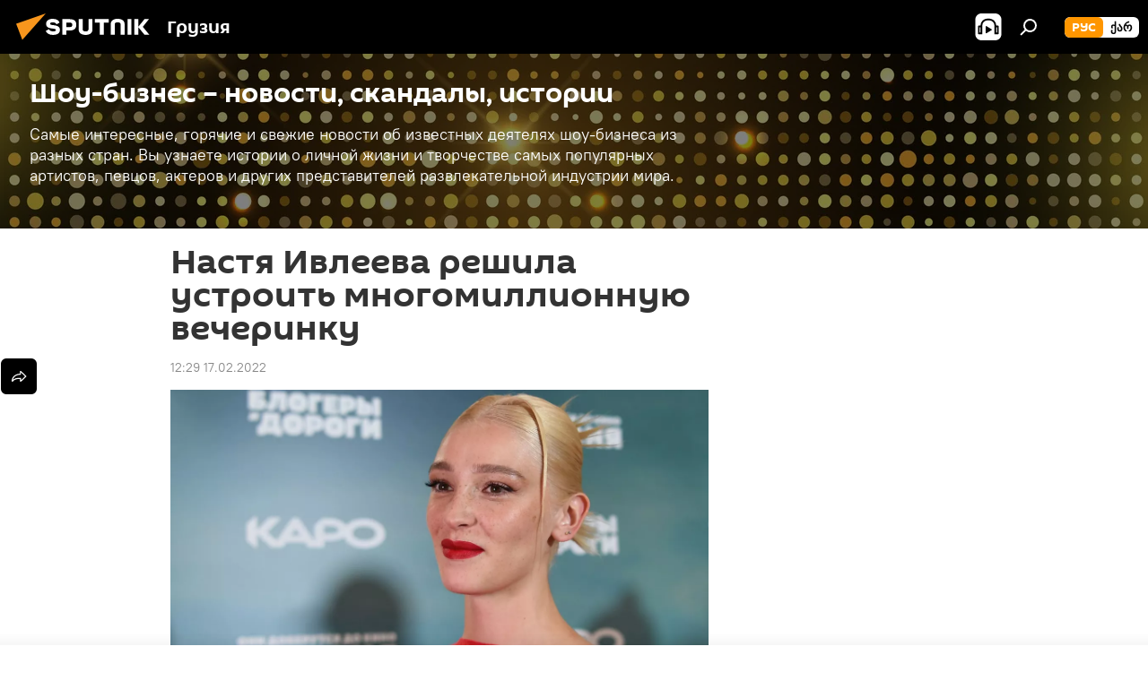

--- FILE ---
content_type: text/html; charset=utf-8
request_url: https://sputnik-georgia.ru/20220217/nastya-ivleeva-reshila-ustroit-mnogomillionnuyu-vecherinku-264518194.html
body_size: 23929
content:
<!DOCTYPE html><html lang="ru" data-lang="rus" data-charset="" dir="ltr"><head prefix="og: http://ogp.me/ns# fb: http://ogp.me/ns/fb# article: http://ogp.me/ns/article#"><title>Настя Ивлеева решила устроить многомиллионную вечеринку</title><meta name="description" content="Бывшая жена Элджея не поскупилась на собственный праздник и удивила всех поклонников"><meta name="keywords" content="настя ивлеева ксения собчак даня милохин"><meta http-equiv="X-UA-Compatible" content="IE=edge,chrome=1"><meta http-equiv="Content-Type" content="text/html; charset=utf-8"><meta name="robots" content="index, follow, max-image-preview:large"><meta name="viewport" content="width=device-width, initial-scale=1.0, maximum-scale=1.0, user-scalable=yes"><meta name="HandheldFriendly" content="true"><meta name="MobileOptimzied" content="width"><meta name="referrer" content="always"><meta name="format-detection" content="telephone=no"><meta name="format-detection" content="address=no"><link rel="alternate" type="application/rss+xml" href="https://sputnik-georgia.ru/export/rss2/archive/index.xml"><link rel="canonical" href="https://sputnik-georgia.ru/20220217/nastya-ivleeva-reshila-ustroit-mnogomillionnuyu-vecherinku-264518194.html"><link rel="preload" as="image" href="https://cdnn1.img.sputnik-georgia.com/img/07e5/07/0e/252315307_0:77:2660:1573_1920x0_80_0_0_4178039713990d965f8df6bf994b37f5.jpg.webp" imagesrcset="https://cdnn1.img.sputnik-georgia.com/img/07e5/07/0e/252315307_0:77:2660:1573_640x0_80_0_0_bafae689f07ebdc9e0170c4a67982603.jpg.webp 640w,https://cdnn1.img.sputnik-georgia.com/img/07e5/07/0e/252315307_0:77:2660:1573_1280x0_80_0_0_6a3f6e5ed95d1a419eb16bdf5cc3459c.jpg.webp 1280w,https://cdnn1.img.sputnik-georgia.com/img/07e5/07/0e/252315307_0:77:2660:1573_1920x0_80_0_0_4178039713990d965f8df6bf994b37f5.jpg.webp 1920w"><link rel="preconnect" href="https://cdnn1.img.sputnik-georgia.com/images/"><link rel="dns-prefetch" href="https://cdnn1.img.sputnik-georgia.com/images/"><link rel="alternate" hreflang="ru" href="https://sputnik-georgia.ru/20220217/nastya-ivleeva-reshila-ustroit-mnogomillionnuyu-vecherinku-264518194.html"><link rel="alternate" hreflang="x-default" href="https://sputnik-georgia.ru/20220217/nastya-ivleeva-reshila-ustroit-mnogomillionnuyu-vecherinku-264518194.html"><link rel="apple-touch-icon" sizes="57x57" href="https://cdnn1.img.sputnik-georgia.com/i/favicon/favicon-57x57.png"><link rel="apple-touch-icon" sizes="60x60" href="https://cdnn1.img.sputnik-georgia.com/i/favicon/favicon-60x60.png"><link rel="apple-touch-icon" sizes="72x72" href="https://cdnn1.img.sputnik-georgia.com/i/favicon/favicon-72x72.png"><link rel="apple-touch-icon" sizes="76x76" href="https://cdnn1.img.sputnik-georgia.com/i/favicon/favicon-76x76.png"><link rel="apple-touch-icon" sizes="114x114" href="https://cdnn1.img.sputnik-georgia.com/i/favicon/favicon-114x114.png"><link rel="apple-touch-icon" sizes="120x120" href="https://cdnn1.img.sputnik-georgia.com/i/favicon/favicon-120x120.png"><link rel="apple-touch-icon" sizes="144x144" href="https://cdnn1.img.sputnik-georgia.com/i/favicon/favicon-144x144.png"><link rel="apple-touch-icon" sizes="152x152" href="https://cdnn1.img.sputnik-georgia.com/i/favicon/favicon-152x152.png"><link rel="apple-touch-icon" sizes="180x180" href="https://cdnn1.img.sputnik-georgia.com/i/favicon/favicon-180x180.png"><link rel="icon" type="image/png" sizes="192x192" href="https://cdnn1.img.sputnik-georgia.com/i/favicon/favicon-192x192.png"><link rel="icon" type="image/png" sizes="32x32" href="https://cdnn1.img.sputnik-georgia.com/i/favicon/favicon-32x32.png"><link rel="icon" type="image/png" sizes="96x96" href="https://cdnn1.img.sputnik-georgia.com/i/favicon/favicon-96x96.png"><link rel="icon" type="image/png" sizes="16x16" href="https://cdnn1.img.sputnik-georgia.com/i/favicon/favicon-16x16.png"><link rel="manifest" href="/project_data/manifest.json?4"><meta name="msapplication-TileColor" content="#F4F4F4"><meta name="msapplication-TileImage" content="https://cdnn1.img.sputnik-georgia.com/i/favicon/favicon-144x144.png"><meta name="theme-color" content="#F4F4F4"><link rel="shortcut icon" href="https://cdnn1.img.sputnik-georgia.com/i/favicon/favicon.ico"><meta property="fb:app_id" content="565979577238890"><meta property="fb:pages" content="479574228862020"><meta name="analytics:lang" content="rus"><meta name="analytics:title" content="Настя Ивлеева решила устроить многомиллионную вечеринку"><meta name="analytics:keyw" content="shou-biznes-skandali-istorii, Nastya-Ivleeva, common_rossiyskiy-shou-biznes, person_Ksenija_Sobchak, person_danya-milokhin"><meta name="analytics:rubric" content=""><meta name="analytics:tags" content="Шоу-бизнес – новости, скандалы, истории, Настя Ивлеева, Российский шоу-бизнес, Ксения Собчак, Даня Милохин"><meta name="analytics:site_domain" content="sputnik-georgia.ru"><meta name="analytics:article_id" content="264518194"><meta name="analytics:url" content="https://sputnik-georgia.ru/20220217/nastya-ivleeva-reshila-ustroit-mnogomillionnuyu-vecherinku-264518194.html"><meta name="analytics:p_ts" content="1645086540"><meta name="analytics:author" content="Анастасия Шрайбер"><meta name="analytics:isscroll" content="0"><meta property="og:url" content="https://sputnik-georgia.ru/20220217/nastya-ivleeva-reshila-ustroit-mnogomillionnuyu-vecherinku-264518194.html"><meta property="og:title" content="Настя Ивлеева решила устроить многомиллионную вечеринку"><meta property="og:description" content="Бывшая жена Элджея не поскупилась на собственный праздник и удивила всех поклонников"><meta property="og:type" content="article"><meta property="og:site_name" content="Sputnik Грузия"><meta property="og:locale" content="ru_GE"><meta property="og:image" content="https://cdnn1.img.sputnik-georgia.com/img/07e5/07/0e/252315307_0:77:2660:1573_2072x0_60_0_0_0131704fc7ee104a92a96bc62d649c6b.jpg.webp"><meta property="og:image:width" content="2072"><meta name="relap-image" content="https://cdnn1.img.sputnik-georgia.com/img/07e5/07/0e/252315307_0:77:2660:1573_2072x0_80_0_0_a4c672697f478c59204fbc725344f00c.jpg.webp"><meta name="twitter:card" content="summary_large_image"><meta name="twitter:image" content="https://cdnn1.img.sputnik-georgia.com/img/07e5/07/0e/252315307_0:77:2660:1573_2072x0_60_0_0_0131704fc7ee104a92a96bc62d649c6b.jpg.webp"><meta property="article:published_time" content="20220217T1229+0400"><meta property="article:author" content="Анастасия Шрайбер"><link rel="author" href="https://sputnik-georgia.ru/author_anastasia_schreiber/"><meta property="article:section" content="Новости"><meta property="article:tag" content="Настя Ивлеева"><meta property="article:tag" content="Российский шоу-бизнес"><meta property="article:tag" content="Ксения Собчак"><meta property="article:tag" content="Даня Милохин"><meta name="relap-entity-id" content="264518194"><meta property="fb:pages" content="479574228862020"><link rel="amphtml" href="https://sputnik-georgia.ru/amp/20220217/nastya-ivleeva-reshila-ustroit-mnogomillionnuyu-vecherinku-264518194.html"><link rel="preload" as="style" onload="this.onload=null;this.rel='stylesheet'" type="text/css" href="https://cdnn1.img.sputnik-georgia.com/css/libs/fonts.min.css?911eb65935"><link rel="stylesheet" type="text/css" href="https://cdnn1.img.sputnik-georgia.com/css/common.min.css?9ae217152"><link rel="stylesheet" type="text/css" href="https://cdnn1.img.sputnik-georgia.com/css/article.min.css?96b43666f"><script src="https://cdnn1.img.sputnik-georgia.com/min/js/dist/head.js?9c9052ef3"></script><script data-iub-purposes="1">var _paq = _paq || []; (function() {var stackDomain = window.location.hostname.split('.').reverse();var domain = stackDomain[1] + '.' + stackDomain[0];_paq.push(['setCDNMask', new RegExp('cdn(\\w+).img.'+domain)]); _paq.push(['setSiteId', 'sputnik_ge']); _paq.push(['trackPageView']); _paq.push(['enableLinkTracking']); var d=document, g=d.createElement('script'), s=d.getElementsByTagName('script')[0]; g.type='text/javascript'; g.defer=true; g.async=true; g.src='//a.sputniknews.com/js/sputnik.js'; s.parentNode.insertBefore(g,s); } )();</script><script type="text/javascript" src="https://cdnn1.img.sputnik-georgia.com/min/js/libs/banners/adfx.loader.bind.js?98d724fe2"></script><script>
                (window.yaContextCb = window.yaContextCb || []).push(() => {
                    replaceOriginalAdFoxMethods();
                    window.Ya.adfoxCode.hbCallbacks = window.Ya.adfoxCode.hbCallbacks || [];
                })
            </script><!--В <head> сайта один раз добавьте код загрузчика-->
<script>window.yaContextCb = window.yaContextCb || []</script>
<script src="https://yandex.ru/ads/system/context.js" async></script><script>var endlessScrollFirst = 264518194; var endlessScrollUrl = '/services/article/infinity/'; var endlessScrollAlgorithm = ''; var endlessScrollQueue = [295652419, 295658060, 295824674, 295824167, 295824040, 295822843, 295822704, 295822381, 295815730, 295815021, 295820787, 295815516, 295819037, 295816522, 295817692];</script><script>var endlessScrollFirst = 264518194; var endlessScrollUrl = '/services/article/infinity/'; var endlessScrollAlgorithm = ''; var endlessScrollQueue = [295652419, 295658060, 295824674, 295824167, 295824040, 295822843, 295822704, 295822381, 295815730, 295815021, 295820787, 295815516, 295819037, 295816522, 295817692];</script></head><body id="body" data-ab="a" data-emoji="0" class="site_ge m-page-article "><div class="schema_org" itemscope="itemscope" itemtype="https://schema.org/WebSite"><meta itemprop="name" content="Sputnik Грузия"><meta itemprop="alternateName" content="Sputnik Грузия"><meta itemprop="description" content="Свежие события и последние новости Грузии. Фото и видео с места событий, темы дня, происшествия, аналитика."><a itemprop="url" href="https://sputnik-georgia.ru" title="Sputnik Грузия"> </a><meta itemprop="image" content="https://sputnik-georgia.ru/i/logo/logo.png"></div><ul class="schema_org" itemscope="itemscope" itemtype="http://schema.org/BreadcrumbList"><li itemprop="itemListElement" itemscope="itemscope" itemtype="http://schema.org/ListItem"><meta itemprop="name" content="Sputnik Грузия"><meta itemprop="position" content="1"><meta itemprop="item" content="https://sputnik-georgia.ru"><a itemprop="url" href="https://sputnik-georgia.ru" title="Sputnik Грузия"> </a></li><li itemprop="itemListElement" itemscope="itemscope" itemtype="http://schema.org/ListItem"><meta itemprop="name" content="Новости"><meta itemprop="position" content="2"><meta itemprop="item" content="https://sputnik-georgia.ru/20220217/"><a itemprop="url" href="https://sputnik-georgia.ru/20220217/" title="Новости"> </a></li><li itemprop="itemListElement" itemscope="itemscope" itemtype="http://schema.org/ListItem"><meta itemprop="name" content="Настя Ивлеева решила устроить многомиллионную вечеринку"><meta itemprop="position" content="3"><meta itemprop="item" content="https://sputnik-georgia.ru/20220217/nastya-ivleeva-reshila-ustroit-mnogomillionnuyu-vecherinku-264518194.html"><a itemprop="url" href="https://sputnik-georgia.ru/20220217/nastya-ivleeva-reshila-ustroit-mnogomillionnuyu-vecherinku-264518194.html" title="Настя Ивлеева решила устроить многомиллионную вечеринку"> </a></li></ul><div class="container"><div class="banner m-before-header m-article-desktop" data-position="article_desktop_header" data-infinity="1"><aside class="banner__content"><iframe class="relap-runtime-iframe" style="position:absolute;top:-9999px;left:-9999px;visibility:hidden;" srcdoc="<script src='https://relap.io/v7/relap.js' data-relap-token='HvaPHeJmpVila25r'></script>"></iframe>


<!--AdFox START-->
<!--riaru-->
<!--Площадка: sputnik-georgia.ru / * / *-->
<!--Тип баннера: 100%x-->
<!--Расположение: 36023_bn23-х120-desk-->
<div id="adfox_article_desk100_120-1_1"></div>
<script>
    window.yaContextCb.push(()=>{
        Ya.adfoxCode.create({
            ownerId: 249922,
        containerId: 'adfox_article_desk100_120-1_1',
            params: {
                pp: 'brja',
            ps: 'ckbf',
            p2: 'fluh',
            puid1: '',
            puid2: '',
            puid3: '',
            puid4: 'shou-biznes-skandali-istorii:Nastya-Ivleeva:common_rossiyskiy-shou-biznes:person_Ksenija_Sobchak:person_danya-milokhin',
            puid5: ''
            }
        })
    })
</script>
</aside></div><div class="banner m-before-header m-article-mobile" data-position="article_mobile_header" data-infinity="1"><aside class="banner__content"><!--AdFox START-->
<!--riaru-->
<!--Площадка: sputnik-georgia.ru / * / *-->
<!--Тип баннера: 100%x-->
<!--Расположение: 36028_bn28-х100-mob -->
<div id="adfox_170964015471729735_1"></div>
<script>
    window.yaContextCb.push(()=>{
        Ya.adfoxCode.create({
            ownerId: 249922,
            containerId: 'adfox_170964015471729735_1',
            params: {
                pp: 'brjc',
                ps: 'ckbf',
                p2: 'fluh',
                puid1: '',
                puid2: '',
                puid3: '',
                puid4: 'shou-biznes-skandali-istorii:Nastya-Ivleeva:common_rossiyskiy-shou-biznes:person_Ksenija_Sobchak:person_danya-milokhin',
                puid5: '',
                puid6: ''
            }
        })
    })
</script>
</aside></div></div><div class="page" id="page"><div id="alerts"><script type="text/template" id="alertAfterRegisterTemplate">
                    
                        <div class="auth-alert m-hidden" id="alertAfterRegister">
                            <div class="auth-alert__text">
                                <%- data.success_title %> <br />
                                <%- data.success_email_1 %>
                                <span class="m-email"></span>
                                <%- data.success_email_2 %>
                            </div>
                            <div class="auth-alert__btn">
                                <button class="form__btn m-min m-black confirmEmail">
                                    <%- data.send %>
                                </button>
                            </div>
                        </div>
                    
                </script><script type="text/template" id="alertAfterRegisterNotifyTemplate">
                    
                        <div class="auth-alert" id="alertAfterRegisterNotify">
                            <div class="auth-alert__text">
                                <%- data.golink_1 %>
                                <span class="m-email">
                                    <%- user.mail %>
                                </span>
                                <%- data.golink_2 %>
                            </div>
                            <% if (user.registerConfirmCount <= 2 ) {%>
                                <div class="auth-alert__btn">
                                    <button class="form__btn m-min m-black confirmEmail">
                                        <%- data.send %>
                                    </button>
                                </div>
                            <% } %>
                        </div>
                    
                </script></div><div class="anchor" id="anchor"><div class="header " id="header"><div class="m-relative"><div class="container m-header"><div class="header__wrap"><div class="header__name"><div class="header__logo"><a href="/" title="Sputnik Грузия"><svg xmlns="http://www.w3.org/2000/svg" width="176" height="44" viewBox="0 0 176 44" fill="none"><path class="chunk_1" fill-rule="evenodd" clip-rule="evenodd" d="M45.8073 18.3817C45.8073 19.5397 47.1661 19.8409 49.3281 20.0417C54.1074 20.4946 56.8251 21.9539 56.8461 25.3743C56.8461 28.7457 54.2802 30.9568 48.9989 30.9568C44.773 30.9568 42.1067 29.1496 41 26.5814L44.4695 24.5688C45.3754 25.9277 46.5334 27.0343 49.4005 27.0343C51.3127 27.0343 52.319 26.4296 52.319 25.5751C52.319 24.5665 51.6139 24.2163 48.3942 23.866C43.7037 23.3617 41.3899 22.0029 41.3899 18.5824C41.3899 15.9675 43.3511 13 48.9359 13C52.9611 13 55.6274 14.8095 56.4305 17.1746L53.1105 19.1358C53.0877 19.1012 53.0646 19.0657 53.041 19.0295C52.4828 18.1733 51.6672 16.9224 48.6744 16.9224C46.914 16.9224 45.8073 17.4758 45.8073 18.3817ZM67.4834 13.3526H59.5918V30.707H64.0279V26.0794H67.4484C72.1179 26.0794 75.0948 24.319 75.0948 19.6401C75.0854 15.3138 72.6199 13.3526 67.4834 13.3526ZM67.4834 22.206H64.0186V17.226H67.4834C69.8975 17.226 70.654 18.0291 70.654 19.6891C70.6587 21.6527 69.6524 22.206 67.4834 22.206ZM88.6994 24.7206C88.6994 26.2289 87.4924 27.0857 85.3794 27.0857C83.3178 27.0857 82.1597 26.2289 82.1597 24.7206V13.3526H77.7236V25.0264C77.7236 28.6477 80.7425 30.9615 85.4704 30.9615C89.9999 30.9615 93.1168 28.8601 93.1168 25.0264V13.3526H88.6808L88.6994 24.7206ZM136.583 13.3526H132.159V30.7023H136.583V13.3526ZM156.097 13.3526L149.215 21.9235L156.45 30.707H151.066L144.276 22.4559V30.707H139.85V13.3526H144.276V21.8021L151.066 13.3526H156.097ZM95.6874 17.226H101.221V30.707H105.648V17.226H111.181V13.3526H95.6874V17.226ZM113.49 18.7342C113.49 15.2134 116.458 13 121.085 13C125.715 13 128.888 15.0616 128.902 18.7342V30.707H124.466V18.935C124.466 17.6789 123.259 16.8734 121.146 16.8734C119.094 16.8734 117.926 17.6789 117.926 18.935V30.707H113.49V18.7342Z" fill="white"></path><path class="chunk_2" d="M41 7L14.8979 36.5862L8 18.431L41 7Z" fill="#F8961D"></path></svg></a></div><div class="header__project"><span class="header__project-title">Грузия</span></div></div><div class="header__controls" data-nosnippet=""><div class="share m-header" data-id="264518194" data-url="https://sputnik-georgia.ru/20220217/nastya-ivleeva-reshila-ustroit-mnogomillionnuyu-vecherinku-264518194.html" data-title="Настя Ивлеева решила устроить многомиллионную вечеринку"></div><div class="header__menu"><span class="header__menu-item header__menu-item-radioButton" id="radioButton" data-stream="https://nfw.ria.ru/flv/audio.aspx?ID=68862011&amp;type=mp3"><svg class="svg-icon"><use xmlns:xlink="http://www.w3.org/1999/xlink" xlink:href="/i/sprites/package/inline.svg?63#radio2"></use></svg></span><span class="header__menu-item" data-modal-open="search"><svg class="svg-icon"><use xmlns:xlink="http://www.w3.org/1999/xlink" xlink:href="/i/sprites/package/inline.svg?63#search"></use></svg></span></div><div class="switcher m-double"><div class="switcher__label"><span class="switcher__title">рус</span><span class="switcher__icon"><svg class="svg-icon"><use xmlns:xlink="http://www.w3.org/1999/xlink" xlink:href="/i/sprites/package/inline.svg?63#arrowDown"></use></svg></span></div><div class="switcher__dropdown"><div translate="no" class="notranslate"><div class="switcher__list"><a href="https://sputnik-georgia.ru/" class="switcher__link m-selected"><span class="switcher__project">Sputnik Грузия</span><span class="switcher__abbr" data-abbr="рус">рус</span><i class="switcher__accept"><svg class="svg-icon"><use xmlns:xlink="http://www.w3.org/1999/xlink" xlink:href="/i/sprites/package/inline.svg?63#ok"></use></svg></i></a><a href="https://sputnik-georgia.com/" class="switcher__link"><span class="switcher__project">Sputnik სპუტნიკი-საქართველო</span><span class="switcher__abbr" data-abbr="ქარ">ქარ</span></a></div></div></div></div></div></div></div></div></div></div><script>var GLOBAL = GLOBAL || {}; GLOBAL.translate = {}; GLOBAL.rtl = 0; GLOBAL.lang = "rus"; GLOBAL.design = "ge"; GLOBAL.charset = ""; GLOBAL.project = "sputnik_ge"; GLOBAL.htmlCache = 1; GLOBAL.translate.search = {}; GLOBAL.translate.search.notFound = "Ничего не найдено"; GLOBAL.translate.search.stringLenght = "Введите больше букв для поиска"; GLOBAL.www = "https://sputnik-georgia.ru"; GLOBAL.seo = {}; GLOBAL.seo.title = ""; GLOBAL.seo.keywords = ""; GLOBAL.seo.description = ""; GLOBAL.sock = {}; GLOBAL.sock.server = "https://cm.sputniknews.com/chat"; GLOBAL.sock.lang = "rus"; GLOBAL.sock.project = "sputnik_ge"; GLOBAL.social = {}; GLOBAL.social.fbID = "565979577238890"; GLOBAL.share = [ { name: 'telegram', mobile: false },{ name: 'odnoklassniki', mobile: false },{ name: 'vk', mobile: false },{ name: 'twitter', mobile: false },{ name: 'messenger', mobile: true } ]; GLOBAL.csrf_token = ''; GLOBAL.search = {}; GLOBAL.auth = {}; GLOBAL.auth.status = 'error'; GLOBAL.auth.provider = ''; GLOBAL.auth.twitter = '/id/twitter/request/'; GLOBAL.auth.facebook = '/id/facebook/request/'; GLOBAL.auth.vkontakte = '/id/vkontakte/request/'; GLOBAL.auth.google = '/id/google/request/'; GLOBAL.auth.ok = '/id/ok/request/'; GLOBAL.auth.apple = '/id/apple/request/'; GLOBAL.auth.moderator = ''; GLOBAL.user = {}; GLOBAL.user.id = ""; GLOBAL.user.emailActive = ""; GLOBAL.user.registerConfirmCount = 0; GLOBAL.article = GLOBAL.article || {}; GLOBAL.article.id = 264518194; GLOBAL.article.chat_expired = !!1; GLOBAL.chat = GLOBAL.chat || {}; GLOBAL.locale = {"convertDate":{"yesterday":"\u0432\u0447\u0435\u0440\u0430","hours":{"nominative":"%{s} \u043c\u0438\u043d\u0443\u0442\u0443 \u043d\u0430\u0437\u0430\u0434","genitive":"%{s} \u043c\u0438\u043d\u0443\u0442\u044b \u043d\u0430\u0437\u0430\u0434"},"minutes":{"nominative":"%{s} \u0447\u0430\u0441 \u043d\u0430\u0437\u0430\u0434","genitive":"%{s} \u0447\u0430\u0441\u0430 \u043d\u0430\u0437\u0430\u0434"}},"js_templates":{"unread":"\u041d\u0435\u043f\u0440\u043e\u0447\u0438\u0442\u0430\u043d\u043d\u044b\u0435","you":"\u0412\u044b","author":"\u0430\u0432\u0442\u043e\u0440","report":"\u041f\u043e\u0436\u0430\u043b\u043e\u0432\u0430\u0442\u044c\u0441\u044f","reply":"\u041e\u0442\u0432\u0435\u0442\u0438\u0442\u044c","block":"\u0417\u0430\u0431\u043b\u043e\u043a\u0438\u0440\u043e\u0432\u0430\u0442\u044c","remove":"\u0423\u0434\u0430\u043b\u0438\u0442\u044c","closeall":"\u0417\u0430\u043a\u0440\u044b\u0442\u044c \u0432\u0441\u0435","notifications":"Notificaciones","disable_twelve":"\u041e\u0442\u043a\u043b\u044e\u0447\u0438\u0442\u044c \u043d\u0430 12 \u0447\u0430\u0441\u043e\u0432","new_message":"\u041d\u043e\u0432\u043e\u0435 \u0441\u043e\u043e\u0431\u0449\u0435\u043d\u0438\u0435 \u043e\u0442sputniknews.ru","acc_block":"\u0412\u0430\u0448 \u0430\u043a\u043a\u0430\u0443\u043d\u0442 \u0437\u0430\u0431\u043b\u043e\u043a\u0438\u0440\u043e\u0432\u0430\u043d \u0430\u0434\u043c\u0438\u043d\u0438\u0441\u0442\u0440\u0430\u0442\u043e\u0440\u043e\u043c \u0441\u0430\u0439\u0442\u0430","acc_unblock":"\u0412\u0430\u0448 \u0430\u043a\u043a\u0430\u0443\u043d\u0442 \u0440\u0430\u0437\u0431\u043b\u043e\u043a\u0438\u0440\u043e\u0432\u0430\u043d \u0430\u0434\u043c\u0438\u043d\u0438\u0441\u0442\u0440\u0430\u0442\u043e\u0440\u043e\u043c \u0441\u0430\u0439\u0442\u0430","you_subscribe_1":"\u0412\u044b \u043f\u043e\u0434\u043f\u0438\u0441\u0430\u043d\u044b \u043d\u0430 \u0442\u0435\u043c\u0443 ","you_subscribe_2":"\u0423\u043f\u0440\u0430\u0432\u043b\u044f\u0442\u044c \u0441\u0432\u043e\u0438\u043c\u0438 \u043f\u043e\u0434\u043f\u0438\u0441\u043a\u0430\u043c\u0438 \u0432\u044b \u043c\u043e\u0436\u0435\u0442\u0435 \u0432 \u043b\u0438\u0447\u043d\u043e\u043c \u043a\u0430\u0431\u0438\u043d\u0435\u0442\u0435","you_received_warning_1":"\u0412\u044b \u043f\u043e\u043b\u0443\u0447\u0438\u043b\u0438 ","you_received_warning_2":" \u043f\u0440\u0435\u0434\u0443\u043f\u0440\u0435\u0436\u0434\u0435\u043d\u0438\u0435. \u0423\u0432\u0430\u0436\u0430\u0439\u0442\u0435 \u0434\u0440\u0443\u0433\u0438\u0445 \u0443\u0447\u0430\u0441\u0442\u043d\u0438\u043a\u043e\u0432 \u0438 \u043d\u0435 \u043d\u0430\u0440\u0443\u0448\u0430\u0439\u0442\u0435 \u043f\u0440\u0430\u0432\u0438\u043b\u0430 \u043a\u043e\u043c\u043c\u0435\u043d\u0442\u0438\u0440\u043e\u0432\u0430\u043d\u0438\u044f. \u041f\u043e\u0441\u043b\u0435 \u0442\u0440\u0435\u0442\u044c\u0435\u0433\u043e \u043d\u0430\u0440\u0443\u0448\u0435\u043d\u0438\u044f \u0432\u044b \u0431\u0443\u0434\u0435\u0442\u0435 \u0437\u0430\u0431\u043b\u043e\u043a\u0438\u0440\u043e\u0432\u0430\u043d\u044b \u043d\u0430 12 \u0447\u0430\u0441\u043e\u0432.","block_time":"\u0421\u0440\u043e\u043a \u0431\u043b\u043e\u043a\u0438\u0440\u043e\u0432\u043a\u0438: ","hours":" \u0447\u0430\u0441\u043e\u0432","forever":"\u043d\u0430\u0432\u0441\u0435\u0433\u0434\u0430","feedback":"\u0421\u0432\u044f\u0437\u0430\u0442\u044c\u0441\u044f","my_subscriptions":"\u041c\u043e\u0438 \u043f\u043e\u0434\u043f\u0438\u0441\u043a\u0438","rules":"\u041f\u0440\u0430\u0432\u0438\u043b\u0430 \u043a\u043e\u043c\u043c\u0435\u043d\u0442\u0438\u0440\u043e\u0432\u0430\u043d\u0438\u044f \u043c\u0430\u0442\u0435\u0440\u0438\u0430\u043b\u043e\u0432","chat":"\u0427\u0430\u0442: ","chat_new_messages":"\u041d\u043e\u0432\u044b\u0435 \u0441\u043e\u043e\u0431\u0449\u0435\u043d\u0438\u044f \u0432 \u0447\u0430\u0442\u0435","chat_moder_remove_1":"\u0412\u0430\u0448\u0435 \u0441\u043e\u043e\u0431\u0449\u0435\u043d\u0438\u0435 ","chat_moder_remove_2":" \u0431\u044b\u043b\u043e \u0443\u0434\u0430\u043b\u0435\u043d\u043e \u0430\u0434\u043c\u0438\u043d\u0438\u0441\u0442\u0440\u0430\u0442\u043e\u0440\u043e\u043c","chat_close_time_1":"\u0412 \u0447\u0430\u0442\u0435 \u043d\u0438\u043a\u0442\u043e \u043d\u0435 \u043f\u0438\u0441\u0430\u043b \u0431\u043e\u043b\u044c\u0448\u0435 12 \u0447\u0430\u0441\u043e\u0432, \u043e\u043d \u0437\u0430\u043a\u0440\u043e\u0435\u0442\u0441\u044f \u0447\u0435\u0440\u0435\u0437 ","chat_close_time_2":" \u0447\u0430\u0441\u043e\u0432","chat_new_emoji_1":"\u041d\u043e\u0432\u044b\u0435 \u0440\u0435\u0430\u043a\u0446\u0438\u0438 ","chat_new_emoji_2":" \u0432\u0430\u0448\u0435\u043c\u0443 \u0441\u043e\u043e\u0431\u0449\u0435\u043d\u0438\u044e ","chat_message_reply_1":"\u041d\u0430 \u0432\u0430\u0448 \u043a\u043e\u043c\u043c\u0435\u043d\u0442\u0430\u0440\u0438\u0439 ","chat_message_reply_2":" \u043e\u0442\u0432\u0435\u0442\u0438\u043b \u043f\u043e\u043b\u044c\u0437\u043e\u0432\u0430\u0442\u0435\u043b\u044c ","chat_verify_message":"\n \u0421\u043f\u0430\u0441\u0438\u0431\u043e! \u0412\u0430\u0448\u0435 \u0441\u043e\u043e\u0431\u0449\u0435\u043d\u0438\u0435 \u0431\u0443\u0434\u0435\u0442 \u043e\u043f\u0443\u0431\u043b\u0438\u043a\u043e\u0432\u0430\u043d\u043e \u043f\u043e\u0441\u043b\u0435 \u043f\u0440\u043e\u0432\u0435\u0440\u043a\u0438 \u043c\u043e\u0434\u0435\u0440\u0430\u0442\u043e\u0440\u0430\u043c\u0438 \u0441\u0430\u0439\u0442\u0430.\n ","emoji_1":"\u041d\u0440\u0430\u0432\u0438\u0442\u0441\u044f","emoji_2":"\u0425\u0430-\u0425\u0430","emoji_3":"\u0423\u0434\u0438\u0432\u0438\u0442\u0435\u043b\u044c\u043d\u043e","emoji_4":"\u0413\u0440\u0443\u0441\u0442\u043d\u043e","emoji_5":"\u0412\u043e\u0437\u043c\u0443\u0442\u0438\u0442\u0435\u043b\u044c\u043d\u043e","emoji_6":"\u041d\u0435 \u043d\u0440\u0430\u0432\u0438\u0442\u0441\u044f","site_subscribe_podcast":{"success":"\u0421\u043f\u0430\u0441\u0438\u0431\u043e, \u0432\u044b \u043f\u043e\u0434\u043f\u0438\u0441\u0430\u043d\u044b \u043d\u0430 \u0440\u0430\u0441\u0441\u044b\u043b\u043a\u0443! \u041d\u0430\u0441\u0442\u0440\u043e\u0438\u0442\u044c \u0438\u043b\u0438 \u043e\u0442\u043c\u0435\u043d\u0438\u0442\u044c \u043f\u043e\u0434\u043f\u0438\u0441\u043a\u0443 \u043c\u043e\u0436\u043d\u043e \u0432 \u043b\u0438\u0447\u043d\u043e\u043c \u043a\u0430\u0431\u0438\u043d\u0435\u0442\u0435","subscribed":"\u0412\u044b \u0443\u0436\u0435 \u043f\u043e\u0434\u043f\u0438\u0441\u0430\u043d\u044b \u043d\u0430 \u044d\u0442\u0443 \u0440\u0430\u0441\u0441\u044b\u043b\u043a\u0443","error":"\u041f\u0440\u043e\u0438\u0437\u043e\u0448\u043b\u0430 \u043d\u0435\u043f\u0440\u0435\u0434\u0432\u0438\u0434\u0435\u043d\u043d\u0430\u044f \u043e\u0448\u0438\u0431\u043a\u0430. \u041f\u043e\u0436\u0430\u043b\u0443\u0439\u0441\u0442\u0430, \u043f\u043e\u0432\u0442\u043e\u0440\u0438\u0442\u0435 \u043f\u043e\u043f\u044b\u0442\u043a\u0443 \u043f\u043e\u0437\u0436\u0435"}},"grecaptcha":{"site_key":"6LeGlD8aAAAAACUpDmnczCiYJ0auL7fnGHErRRLB"}}; GLOBAL = {...GLOBAL, ...{"subscribe":{"email":"\u0412\u0432\u0435\u0434\u0438\u0442\u0435 e-mail","button":"\u041f\u043e\u0434\u043f\u0438\u0441\u0430\u0442\u044c\u0441\u044f","send":"\u0421\u043f\u0430\u0441\u0438\u0431\u043e, \u0432\u0430\u043c \u043e\u0442\u043f\u0440\u0430\u0432\u043b\u0435\u043d\u043e \u043f\u0438\u0441\u044c\u043c\u043e \u0441\u043e \u0441\u0441\u044b\u043b\u043a\u043e\u0439 \u0434\u043b\u044f \u043f\u043e\u0434\u0442\u0432\u0435\u0440\u0436\u0434\u0435\u043d\u0438\u044f \u043f\u043e\u0434\u043f\u0438\u0441\u043a\u0438","subscribe":"\u0421\u043f\u0430\u0441\u0438\u0431\u043e, \u0432\u044b \u043f\u043e\u0434\u043f\u0438\u0441\u0430\u043d\u044b \u043d\u0430 \u0440\u0430\u0441\u0441\u044b\u043b\u043a\u0443! \u041d\u0430\u0441\u0442\u0440\u043e\u0438\u0442\u044c \u0438\u043b\u0438 \u043e\u0442\u043c\u0435\u043d\u0438\u0442\u044c \u043f\u043e\u0434\u043f\u0438\u0441\u043a\u0443 \u043c\u043e\u0436\u043d\u043e \u0432 \u043b\u0438\u0447\u043d\u043e\u043c \u043a\u0430\u0431\u0438\u043d\u0435\u0442\u0435","confirm":"\u0412\u044b \u0443\u0436\u0435 \u043f\u043e\u0434\u043f\u0438\u0441\u0430\u043d\u044b \u043d\u0430 \u044d\u0442\u0443 \u0440\u0430\u0441\u0441\u044b\u043b\u043a\u0443","registration":{"@attributes":{"button":"\u0417\u0430\u0440\u0435\u0433\u0438\u0441\u0442\u0440\u0438\u0440\u043e\u0432\u0430\u0442\u044c\u0441\u044f"}},"social":{"@attributes":{"count":"11"},"comment":[{},{}],"item":[{"@attributes":{"type":"rt","title":"RUTUBE"}},{"@attributes":{"type":"tg","title":"telegram"}},{"@attributes":{"type":"yd","title":"yandex dzen"}}]}}}}; GLOBAL.js = {}; GLOBAL.js.videoplayer = "https://cdnn1.img.sputnik-georgia.com/min/js/dist/videoplayer.js?9651130d6"; GLOBAL.userpic = "/userpic/"; GLOBAL.gmt = ""; GLOBAL.tz = "+0400"; GLOBAL.projectList = [ { title: 'Международный', country: [ { title: 'Английский', url: 'https://sputnikglobe.com', flag: 'flags-INT', lang: 'International', lang2: 'English' }, ] }, { title: 'Ближний Восток', country: [ { title: 'Арабский', url: 'https://sarabic.ae/', flag: 'flags-INT', lang: 'Sputnik عربي', lang2: 'Arabic' }, { title: 'Турецкий', url: 'https://anlatilaninotesi.com.tr/', flag: 'flags-TUR', lang: 'Türkiye', lang2: 'Türkçe' }, { title: 'Фарси', url: 'https://spnfa.ir/', flag: 'flags-INT', lang: 'Sputnik ایران', lang2: 'Persian' }, { title: 'Дари', url: 'https://sputnik.af/', flag: 'flags-INT', lang: 'Sputnik افغانستان', lang2: 'Dari' }, ] }, { title: 'Латинская Америка', country: [ { title: 'Испанский', url: 'https://noticiaslatam.lat/', flag: 'flags-INT', lang: 'Mundo', lang2: 'Español' }, { title: 'Португальский', url: 'https://noticiabrasil.net.br/', flag: 'flags-BRA', lang: 'Brasil', lang2: 'Português' }, ] }, { title: 'Южная Азия', country: [ { title: 'Хинди', url: 'https://hindi.sputniknews.in', flag: 'flags-IND', lang: 'भारत', lang2: 'हिंदी' }, { title: 'Английский', url: 'https://sputniknews.in', flag: 'flags-IND', lang: 'India', lang2: 'English' }, ] }, { title: 'Восточная и Юго-Восточная Азия', country: [ { title: 'Вьетнамский', url: 'https://kevesko.vn/', flag: 'flags-VNM', lang: 'Việt Nam', lang2: 'Tiếng Việt' }, { title: 'Японский', url: 'https://sputniknews.jp/', flag: 'flags-JPN', lang: '日本', lang2: '日本語' }, { title: 'Китайский', url: 'https://sputniknews.cn/', flag: 'flags-CHN', lang: '中国', lang2: '中文' }, ] }, { title: 'Центральная Азия', country: [ { title: 'Казахский', url: 'https://sputnik.kz/', flag: 'flags-KAZ', lang: 'Қазақстан', lang2: 'Қазақ тілі' }, { title: 'Киргизский', url: 'https://sputnik.kg/', flag: 'flags-KGZ', lang: 'Кыргызстан', lang2: 'Кыргызча' }, { title: 'Узбекский', url: 'https://oz.sputniknews.uz/', flag: 'flags-UZB', lang: 'Oʻzbekiston', lang2: 'Ўзбекча' }, { title: 'Таджикский', url: 'https://sputnik.tj/', flag: 'flags-TJK', lang: 'Тоҷикистон', lang2: 'Тоҷикӣ' }, ] }, { title: 'Африка', country: [ { title: 'Французский', url: 'https://fr.sputniknews.africa/', flag: 'flags-INT', lang: 'Afrique', lang2: 'Français' }, { title: 'Английский', url: 'https://en.sputniknews.africa', flag: 'flags-INT', lang: 'Africa', lang2: 'English' }, ] }, { title: 'Кавказ', country: [ { title: 'Армянский', url: 'https://arm.sputniknews.ru/', flag: 'flags-ARM', lang: 'Արմենիա', lang2: 'Հայերեն' }, { title: 'Грузинский', url: 'https://sputnik-georgia.com/', flag: 'flags-GEO', lang: 'საქართველო', lang2: 'ქართული' }, { title: 'Азербайджанский', url: 'https://sputnik.az/', flag: 'flags-AZE', lang: 'Azərbaycan', lang2: 'Аzərbaycanca' }, ] }, { title: 'Европа', country: [ { title: 'Сербский', url: 'https://sputnikportal.rs/', flag: 'flags-SRB', lang: 'Србиjа', lang2: 'Српски' }, { title: 'Русский', url: 'https://lv.sputniknews.ru/', flag: 'flags-LVA', lang: 'Latvija', lang2: 'Русский' }, { title: 'Русский', url: 'https://lt.sputniknews.ru/', flag: 'flags-LTU', lang: 'Lietuva', lang2: 'Русский' }, { title: 'Молдавский', url: 'https://md.sputniknews.com/', flag: 'flags-MDA', lang: 'Moldova', lang2: 'Moldovenească' }, { title: 'Белорусский', url: 'https://bel.sputnik.by/', flag: 'flags-BLR', lang: 'Беларусь', lang2: 'Беларускi' } ] }, ];</script><div class="wrapper" id="endless" data-infinity-max-count="2"><div class="endless__item " data-infinity="1" data-supertag="1" data-remove-fat="0" data-advertisement-project="0" data-remove-advertisement="0" data-id="264518194" data-date="20220217" data-endless="1" data-domain="sputnik-georgia.ru" data-project="sputnik_ge" data-url="/20220217/nastya-ivleeva-reshila-ustroit-mnogomillionnuyu-vecherinku-264518194.html" data-full-url="https://sputnik-georgia.ru/20220217/nastya-ivleeva-reshila-ustroit-mnogomillionnuyu-vecherinku-264518194.html" data-title="Настя Ивлеева решила устроить многомиллионную вечеринку" data-published="2022-02-17T12:29+0400" data-text-length="1157" data-keywords="настя ивлеева, российский шоу-бизнес, ксения собчак, даня милохин" data-author="Анастасия Шрайбер" data-analytics-keyw="shou-biznes-skandali-istorii, Nastya-Ivleeva, common_rossiyskiy-shou-biznes, person_Ksenija_Sobchak, person_danya-milokhin" data-analytics-rubric="" data-analytics-tags="Шоу-бизнес – новости, скандалы, истории, Настя Ивлеева, Российский шоу-бизнес, Ксения Собчак, Даня Милохин" data-article-show="" data-chat-expired="" data-pts="1645086540" data-article-type="article" data-is-scroll="1" data-head-title="Настя Ивлеева решила устроить многомиллионную вечеринку - Sputnik Грузия, 17.02.2022"><a href="/shou-biznes-skandali-istorii/" class="container article__supertag-header m-shou-biznes-skandali-istorii m-media" title="Шоу-бизнес – новости, скандалы, истории"><div class="article__supertag-header-media"><img media-type="ar6x1" data-source-sid="rian_photo" alt="Праздничное оформление - Sputnik Грузия, 1920" title="Праздничное оформление" src="https://cdnn1.img.sputnik-georgia.com/img/07e5/08/18/258238824_0:659:3641:1266_1920x0_80_0_0_20060c0d908b05e084a866a6d1d7874d.png.webp" decoding="async" width="1920" height="320" srcset="https://cdnn1.img.sputnik-georgia.com/img/07e5/08/18/258238824_0:659:3641:1266_640x0_80_0_0_2cd2c5a72a839944b3f4d01611e180b9.png.webp 640w,https://cdnn1.img.sputnik-georgia.com/img/07e5/08/18/258238824_0:659:3641:1266_1280x0_80_0_0_365f2b641f2d96b3c218e36dca1a3f52.png.webp 1280w,https://cdnn1.img.sputnik-georgia.com/img/07e5/08/18/258238824_0:659:3641:1266_1920x0_80_0_0_20060c0d908b05e084a866a6d1d7874d.png.webp 1920w"><script type="application/ld+json">
                    {
                        "@context": "http://schema.org",
                        "@type": "ImageObject",
                        "url": "https://cdnn1.img.sputnik-georgia.com/img/07e5/08/18/258238824_0:659:3641:1266_640x0_80_0_0_2cd2c5a72a839944b3f4d01611e180b9.png.webp",
                        
                            "thumbnail": [
                                
                                    {
                                        "@type": "ImageObject",
                                        "url": "https://cdnn1.img.sputnik-georgia.com/img/07e5/08/18/258238824_0:0:3641:2048_640x0_80_0_0_ff52279c50f972c2adbcfeac9e4a4dab.png.webp",
                                        "image": "https://cdnn1.img.sputnik-georgia.com/img/07e5/08/18/258238824_0:0:3641:2048_640x0_80_0_0_ff52279c50f972c2adbcfeac9e4a4dab.png.webp"
                                    },
                                    {
                                        "@type": "ImageObject",
                                        "url": "https://cdnn1.img.sputnik-georgia.com/img/07e5/08/18/258238824_434:0:3165:2048_640x0_80_0_0_f2d2132e430b82045614e889ed713c14.png.webp",
                                        "image": "https://cdnn1.img.sputnik-georgia.com/img/07e5/08/18/258238824_434:0:3165:2048_640x0_80_0_0_f2d2132e430b82045614e889ed713c14.png.webp"
                                    },
                                    {
                                        "@type": "ImageObject",
                                        "url": "https://cdnn1.img.sputnik-georgia.com/img/07e5/08/18/258238824_776:0:2824:2048_640x0_80_0_0_6903e29b0b99c07c57e6a84ef649fce3.png.webp",
                                        "image": "https://cdnn1.img.sputnik-georgia.com/img/07e5/08/18/258238824_776:0:2824:2048_640x0_80_0_0_6903e29b0b99c07c57e6a84ef649fce3.png.webp"
                                    }
                                
                            ],
                        
                        "width": 640,
                            "height": 107
                    }
                </script><script type="application/ld+json">
                    {
                        "@context": "http://schema.org",
                        "@type": "ImageObject",
                        "url": "https://cdnn1.img.sputnik-georgia.com/img/07e5/08/18/258238824_0:659:3641:1266_1280x0_80_0_0_365f2b641f2d96b3c218e36dca1a3f52.png.webp",
                        
                            "thumbnail": [
                                
                                    {
                                        "@type": "ImageObject",
                                        "url": "https://cdnn1.img.sputnik-georgia.com/img/07e5/08/18/258238824_0:0:3641:2048_1280x0_80_0_0_7d93097ac86d5523d3433e9a11e03195.png.webp",
                                        "image": "https://cdnn1.img.sputnik-georgia.com/img/07e5/08/18/258238824_0:0:3641:2048_1280x0_80_0_0_7d93097ac86d5523d3433e9a11e03195.png.webp"
                                    },
                                    {
                                        "@type": "ImageObject",
                                        "url": "https://cdnn1.img.sputnik-georgia.com/img/07e5/08/18/258238824_434:0:3165:2048_1280x0_80_0_0_4f5ad002cb79510b44f212a5875166bb.png.webp",
                                        "image": "https://cdnn1.img.sputnik-georgia.com/img/07e5/08/18/258238824_434:0:3165:2048_1280x0_80_0_0_4f5ad002cb79510b44f212a5875166bb.png.webp"
                                    },
                                    {
                                        "@type": "ImageObject",
                                        "url": "https://cdnn1.img.sputnik-georgia.com/img/07e5/08/18/258238824_776:0:2824:2048_1280x0_80_0_0_41b66fb42fcfb4d6956bf3247a9d6d61.png.webp",
                                        "image": "https://cdnn1.img.sputnik-georgia.com/img/07e5/08/18/258238824_776:0:2824:2048_1280x0_80_0_0_41b66fb42fcfb4d6956bf3247a9d6d61.png.webp"
                                    }
                                
                            ],
                        
                        "width": 1280,
                            "height": 213
                    }
                </script><script type="application/ld+json">
                    {
                        "@context": "http://schema.org",
                        "@type": "ImageObject",
                        "url": "https://cdnn1.img.sputnik-georgia.com/img/07e5/08/18/258238824_0:659:3641:1266_1920x0_80_0_0_20060c0d908b05e084a866a6d1d7874d.png.webp",
                        
                            "thumbnail": [
                                
                                    {
                                        "@type": "ImageObject",
                                        "url": "https://cdnn1.img.sputnik-georgia.com/img/07e5/08/18/258238824_0:0:3641:2048_1920x0_80_0_0_20b01e882920b708e443d5069194982f.png.webp",
                                        "image": "https://cdnn1.img.sputnik-georgia.com/img/07e5/08/18/258238824_0:0:3641:2048_1920x0_80_0_0_20b01e882920b708e443d5069194982f.png.webp"
                                    },
                                    {
                                        "@type": "ImageObject",
                                        "url": "https://cdnn1.img.sputnik-georgia.com/img/07e5/08/18/258238824_434:0:3165:2048_1920x0_80_0_0_b4103a855c77baf12b517ca62f8cf673.png.webp",
                                        "image": "https://cdnn1.img.sputnik-georgia.com/img/07e5/08/18/258238824_434:0:3165:2048_1920x0_80_0_0_b4103a855c77baf12b517ca62f8cf673.png.webp"
                                    },
                                    {
                                        "@type": "ImageObject",
                                        "url": "https://cdnn1.img.sputnik-georgia.com/img/07e5/08/18/258238824_776:0:2824:2048_1920x0_80_0_0_e9d28a6497ab6db2666cd00894477949.png.webp",
                                        "image": "https://cdnn1.img.sputnik-georgia.com/img/07e5/08/18/258238824_776:0:2824:2048_1920x0_80_0_0_e9d28a6497ab6db2666cd00894477949.png.webp"
                                    }
                                
                            ],
                        
                        "width": 1920,
                            "height": 320
                    }
                </script></div><div class="article__supertag-header-align"><div class="article__supertag-header-title">Шоу-бизнес – новости, скандалы, истории</div><div class="article__supertag-header-announce"><p>Самые интересные, горячие и свежие новости об известных деятелях шоу-бизнеса из разных стран. Вы узнаете истории о личной жизни и творчестве самых популярных артистов, певцов, актеров и других представителей развлекательной индустрии мира.</p></div></div></a><div class="container m-content"><div class="layout"><div class="article "><div class="article__meta" itemscope="" itemtype="https://schema.org/Article"><div itemprop="mainEntityOfPage">https://sputnik-georgia.ru/20220217/nastya-ivleeva-reshila-ustroit-mnogomillionnuyu-vecherinku-264518194.html</div><a itemprop="url" href="https://sputnik-georgia.ru/20220217/nastya-ivleeva-reshila-ustroit-mnogomillionnuyu-vecherinku-264518194.html" title="Настя Ивлеева решила устроить многомиллионную вечеринку"></a><div itemprop="headline">Настя Ивлеева решила устроить многомиллионную вечеринку</div><div itemprop="name">Настя Ивлеева решила устроить многомиллионную вечеринку</div><div itemprop="alternateName">Sputnik Грузия</div><div itemprop="description">Бывшая жена Элджея не поскупилась на собственный праздник и удивила всех поклонников</div><div itemprop="datePublished">2022-02-17T12:29+0400</div><div itemprop="dateCreated">2022-02-17T12:29+0400</div><div itemprop="dateModified">2022-02-17T12:29+0400</div><div itemprop="articleSection">шоу-бизнес – новости, скандалы, истории</div><div itemprop="articleSection">настя ивлеева</div><div itemprop="articleSection">российский шоу-бизнес</div><div itemprop="articleSection">ксения собчак</div><div itemprop="articleSection">даня милохин</div><div itemprop="associatedMedia">https://cdnn1.img.sputnik-georgia.com/img/07e5/07/0e/252315307_0:77:2660:1573_1920x0_80_0_0_4178039713990d965f8df6bf994b37f5.jpg.webp</div><div itemprop="articleBody">ТБИЛИСИ, 17 фев — Sputnik. Российский блогер и ведущая Настя Ивлеева удивила фанатов – звезда решила устроить многомиллионную вечеринку в честь собственного дня рождения.  В 2021 году Ивлеева с размахом отметила свой юбилей. На 30-летие звезды съехался весь шоу-бизнес: от Аллы Пугачевы до Дани Милохина. Вечеринка в стиле кибер-барокко удалась на славу, торжество обсуждали еще несколько недель. В этом году звезда решила повторить свой подвиг.  Не так давно журналисты СтарХит узнали, что Ивлеева намеревается сделать свой день рождения приятной ежегодной традицией. И ведущую совсем не смущают многомиллионные траты. В 2022 году темой вечеринки станет "Темная сторона балета". Об этом рассказали источники.  Ивлеева уже заготовила длинный список вещей, которые гости могут использовать при подготовке своих костюмов. Например, вещи дизайнерских брендов Alexander McQueen, Louis Vuitton и другие.  Праздник, который состоится этой весной, развернется в здании московского президиума. Приглашения на день рождения Ивлеевой уже получили: Ксения Собчак, Эльдар Джахаров и другие знаменитые друзья звезды "Орла и решки".Читайте также:Подписывайтесь на видео-новости из Грузии на нашем YouTube-канале.</div><div itemprop="copyrightHolder" itemscope="" itemtype="http://schema.org/Organization"><div itemprop="name">Sputnik Грузия</div><a itemprop="url" href="https://sputnik-georgia.ru" title="Sputnik Грузия"> </a><div itemprop="email">media@sputniknews.com</div><div itemprop="telephone">+74956456601</div><div itemprop="legalName">MIA „Rossiya Segodnya“</div><a itemprop="sameAs" href="https://rutube.ru/channel/24716721/"> </a><a itemprop="sameAs" href="https://dzen.ru/sputnik-georgia.ru"> </a><a itemprop="sameAs" href="https://telegram.me/SputnikGeorgia"> </a><a itemprop="sameAs" href="https://vk.ru/sputnikgeorgia"> </a><a itemprop="sameAs" href="https://max.ru/sputnik-georgia_ru"> </a><div itemprop="logo" itemscope="" itemtype="https://schema.org/ImageObject"><a itemprop="url" href="https://sputnik-georgia.ru/i/logo/logo.png" title="Sputnik Грузия"> </a><a itemprop="contentUrl" href="https://sputnik-georgia.ru/i/logo/logo.png" title="Sputnik Грузия"> </a><div itemprop="width">252</div><div itemprop="height">60</div></div></div><div itemprop="copyrightYear">2022</div><div itemprop="creator" itemscope="" itemtype="http://schema.org/Person"><div itemprop="name">Анастасия Шрайбер</div><a itemprop="url" href="https://sputnik-georgia.ru/author_anastasia_schreiber/"> </a><div itemprop="image">https://cdnn1.img.sputnik-georgia.com/img/07e6/03/0f/265237285_641:0:1920:1279_100x100_80_0_0_7f06292caeef6bd67ee45d55c8567595.jpg.webp</div></div><div itemprop="editor" itemscope="" itemtype="http://schema.org/Person"><div itemprop="name">Анастасия Шрайбер</div><a itemprop="url" href="https://sputnik-georgia.ru/author_anastasia_schreiber/"> </a><div itemprop="image">https://cdnn1.img.sputnik-georgia.com/img/07e6/03/0f/265237285_641:0:1920:1279_100x100_80_0_0_7f06292caeef6bd67ee45d55c8567595.jpg.webp</div></div><div itemprop="genre">Новости</div><div itemprop="inLanguage">ru_GE</div><div itemprop="sourceOrganization" itemscope="" itemtype="http://schema.org/Organization"><div itemprop="name">Sputnik Грузия</div><a itemprop="url" href="https://sputnik-georgia.ru" title="Sputnik Грузия"> </a><div itemprop="email">media@sputniknews.com</div><div itemprop="telephone">+74956456601</div><div itemprop="legalName">MIA „Rossiya Segodnya“</div><a itemprop="sameAs" href="https://rutube.ru/channel/24716721/"> </a><a itemprop="sameAs" href="https://dzen.ru/sputnik-georgia.ru"> </a><a itemprop="sameAs" href="https://telegram.me/SputnikGeorgia"> </a><a itemprop="sameAs" href="https://vk.ru/sputnikgeorgia"> </a><a itemprop="sameAs" href="https://max.ru/sputnik-georgia_ru"> </a><div itemprop="logo" itemscope="" itemtype="https://schema.org/ImageObject"><a itemprop="url" href="https://sputnik-georgia.ru/i/logo/logo.png" title="Sputnik Грузия"> </a><a itemprop="contentUrl" href="https://sputnik-georgia.ru/i/logo/logo.png" title="Sputnik Грузия"> </a><div itemprop="width">252</div><div itemprop="height">60</div></div></div><div itemprop="image" itemscope="" itemtype="https://schema.org/ImageObject"><a itemprop="url" href="https://cdnn1.img.sputnik-georgia.com/img/07e5/07/0e/252315307_0:77:2660:1573_1920x0_80_0_0_4178039713990d965f8df6bf994b37f5.jpg.webp" title="Актриса, режиссер, продюсер и блогер Анастасия Ивлеева"></a><a itemprop="contentUrl" href="https://cdnn1.img.sputnik-georgia.com/img/07e5/07/0e/252315307_0:77:2660:1573_1920x0_80_0_0_4178039713990d965f8df6bf994b37f5.jpg.webp" title="Актриса, режиссер, продюсер и блогер Анастасия Ивлеева"></a><div itemprop="width">1920</div><div itemprop="height">1080</div><div itemprop="representativeOfPage">true</div></div><a itemprop="thumbnailUrl" href="https://cdnn1.img.sputnik-georgia.com/img/07e5/07/0e/252315307_0:77:2660:1573_1920x0_80_0_0_4178039713990d965f8df6bf994b37f5.jpg.webp"></a><div itemprop="image" itemscope="" itemtype="https://schema.org/ImageObject"><a itemprop="url" href="https://cdnn1.img.sputnik-georgia.com/img/07e5/07/0e/252315307_220:0:2660:1830_1920x0_80_0_0_7a5a913b7680a7603c299544e2def59e.jpg.webp" title="Актриса, режиссер, продюсер и блогер Анастасия Ивлеева"></a><a itemprop="contentUrl" href="https://cdnn1.img.sputnik-georgia.com/img/07e5/07/0e/252315307_220:0:2660:1830_1920x0_80_0_0_7a5a913b7680a7603c299544e2def59e.jpg.webp" title="Актриса, режиссер, продюсер и блогер Анастасия Ивлеева"></a><div itemprop="width">1920</div><div itemprop="height">1440</div><div itemprop="representativeOfPage">true</div></div><a itemprop="thumbnailUrl" href="https://cdnn1.img.sputnik-georgia.com/img/07e5/07/0e/252315307_220:0:2660:1830_1920x0_80_0_0_7a5a913b7680a7603c299544e2def59e.jpg.webp">https://cdnn1.img.sputnik-georgia.com/img/07e5/07/0e/252315307_220:0:2660:1830_1920x0_80_0_0_7a5a913b7680a7603c299544e2def59e.jpg.webp</a><div itemprop="image" itemscope="" itemtype="https://schema.org/ImageObject"><a itemprop="url" href="https://cdnn1.img.sputnik-georgia.com/img/07e5/07/0e/252315307_781:0:2611:1830_1920x0_80_0_0_59a90f7fdd6f711d4d227503509e156a.jpg.webp" title="Актриса, режиссер, продюсер и блогер Анастасия Ивлеева"></a><a itemprop="contentUrl" href="https://cdnn1.img.sputnik-georgia.com/img/07e5/07/0e/252315307_781:0:2611:1830_1920x0_80_0_0_59a90f7fdd6f711d4d227503509e156a.jpg.webp" title="Актриса, режиссер, продюсер и блогер Анастасия Ивлеева"></a><div itemprop="width">1920</div><div itemprop="height">1920</div><div itemprop="representativeOfPage">true</div></div><a itemprop="thumbnailUrl" href="https://cdnn1.img.sputnik-georgia.com/img/07e5/07/0e/252315307_781:0:2611:1830_1920x0_80_0_0_59a90f7fdd6f711d4d227503509e156a.jpg.webp" title="Актриса, режиссер, продюсер и блогер Анастасия Ивлеева"></a><div itemprop="publisher" itemscope="" itemtype="http://schema.org/Organization"><div itemprop="name">Sputnik Грузия</div><a itemprop="url" href="https://sputnik-georgia.ru" title="Sputnik Грузия"> </a><div itemprop="email">media@sputniknews.com</div><div itemprop="telephone">+74956456601</div><div itemprop="legalName">MIA „Rossiya Segodnya“</div><a itemprop="sameAs" href="https://rutube.ru/channel/24716721/"> </a><a itemprop="sameAs" href="https://dzen.ru/sputnik-georgia.ru"> </a><a itemprop="sameAs" href="https://telegram.me/SputnikGeorgia"> </a><a itemprop="sameAs" href="https://vk.ru/sputnikgeorgia"> </a><a itemprop="sameAs" href="https://max.ru/sputnik-georgia_ru"> </a><div itemprop="logo" itemscope="" itemtype="https://schema.org/ImageObject"><a itemprop="url" href="https://sputnik-georgia.ru/i/logo/logo.png" title="Sputnik Грузия"> </a><a itemprop="contentUrl" href="https://sputnik-georgia.ru/i/logo/logo.png" title="Sputnik Грузия"> </a><div itemprop="width">252</div><div itemprop="height">60</div></div></div><div itemprop="author" itemscope="" itemtype="http://schema.org/Person"><div itemprop="name">Анастасия Шрайбер</div><a itemprop="url" href="https://sputnik-georgia.ru/author_anastasia_schreiber/"> </a><div itemprop="image">https://cdnn1.img.sputnik-georgia.com/img/07e6/03/0f/265237285_641:0:1920:1279_100x100_80_0_0_7f06292caeef6bd67ee45d55c8567595.jpg.webp</div></div><div itemprop="keywords">настя ивлеева ксения собчак даня милохин</div><div itemprop="about" itemscope="" itemtype="https://schema.org/Thing"><div itemprop="name">настя ивлеева ксения собчак даня милохин</div></div></div><div class="article__header"><h1 class="article__title">Настя Ивлеева решила устроить многомиллионную вечеринку</h1><div class="article__info " data-nosnippet=""><div class="article__info-date"><a href="/20220217/" class="" title="Архив новостей" data-unixtime="1645086540">12:29 17.02.2022</a> </div><div class="article__view" data-id="264518194"></div></div><div class="article__announce"><div class="media" data-media-tipe="ar16x9"><div class="media__size"><div class="photoview__open" data-photoview-group="264518194" data-photoview-src="https://cdnn1.img.sputnik-georgia.com/img/07e5/07/0e/252315307_0:0:2660:1830_1440x900_80_0_1_4837afe62524c11acaeeff81716a2576.jpg.webp?source-sid=rian_photo" data-photoview-image-id="252315305" data-photoview-sharelink="https://sputnik-georgia.ru/20220217/nastya-ivleeva-reshila-ustroit-mnogomillionnuyu-vecherinku-264518194.html?share-img=252315305"><noindex><div class="photoview__open-info"><span class="photoview__copyright">© photo: Sputnik / Ekaterina Chesnokova</span><span class="photoview__ext-link"> / <a href="http://visualrian.ru/images/item/6582016" target="_blank" title="Перейти в фотобанк">Перейти в фотобанк</a></span><span class="photoview__desc-text">Актриса, режиссер, продюсер и блогер Анастасия Ивлеева</span></div></noindex><img media-type="ar16x9" data-source-sid="rian_photo" alt="Актриса, режиссер, продюсер и блогер Анастасия Ивлеева - Sputnik Грузия, 1920, 17.02.2022" title="Актриса, режиссер, продюсер и блогер Анастасия Ивлеева" src="https://cdnn1.img.sputnik-georgia.com/img/07e5/07/0e/252315307_0:77:2660:1573_1920x0_80_0_0_4178039713990d965f8df6bf994b37f5.jpg.webp" decoding="async" width="1920" height="1080" srcset="https://cdnn1.img.sputnik-georgia.com/img/07e5/07/0e/252315307_0:77:2660:1573_640x0_80_0_0_bafae689f07ebdc9e0170c4a67982603.jpg.webp 640w,https://cdnn1.img.sputnik-georgia.com/img/07e5/07/0e/252315307_0:77:2660:1573_1280x0_80_0_0_6a3f6e5ed95d1a419eb16bdf5cc3459c.jpg.webp 1280w,https://cdnn1.img.sputnik-georgia.com/img/07e5/07/0e/252315307_0:77:2660:1573_1920x0_80_0_0_4178039713990d965f8df6bf994b37f5.jpg.webp 1920w"><script type="application/ld+json">
                    {
                        "@context": "http://schema.org",
                        "@type": "ImageObject",
                        "url": "https://cdnn1.img.sputnik-georgia.com/img/07e5/07/0e/252315307_0:77:2660:1573_640x0_80_0_0_bafae689f07ebdc9e0170c4a67982603.jpg.webp",
                        
                            "thumbnail": [
                                
                                    {
                                        "@type": "ImageObject",
                                        "url": "https://cdnn1.img.sputnik-georgia.com/img/07e5/07/0e/252315307_0:77:2660:1573_640x0_80_0_0_bafae689f07ebdc9e0170c4a67982603.jpg.webp",
                                        "image": "https://cdnn1.img.sputnik-georgia.com/img/07e5/07/0e/252315307_0:77:2660:1573_640x0_80_0_0_bafae689f07ebdc9e0170c4a67982603.jpg.webp"
                                    },
                                    {
                                        "@type": "ImageObject",
                                        "url": "https://cdnn1.img.sputnik-georgia.com/img/07e5/07/0e/252315307_220:0:2660:1830_640x0_80_0_0_46f71ed6bb80b21d4a96cebde450f933.jpg.webp",
                                        "image": "https://cdnn1.img.sputnik-georgia.com/img/07e5/07/0e/252315307_220:0:2660:1830_640x0_80_0_0_46f71ed6bb80b21d4a96cebde450f933.jpg.webp"
                                    },
                                    {
                                        "@type": "ImageObject",
                                        "url": "https://cdnn1.img.sputnik-georgia.com/img/07e5/07/0e/252315307_781:0:2611:1830_640x0_80_0_0_e87d36bbaf04b781b88d17b502993ace.jpg.webp",
                                        "image": "https://cdnn1.img.sputnik-georgia.com/img/07e5/07/0e/252315307_781:0:2611:1830_640x0_80_0_0_e87d36bbaf04b781b88d17b502993ace.jpg.webp"
                                    }
                                
                            ],
                        
                        "width": 640,
                            "height": 360
                    }
                </script><script type="application/ld+json">
                    {
                        "@context": "http://schema.org",
                        "@type": "ImageObject",
                        "url": "https://cdnn1.img.sputnik-georgia.com/img/07e5/07/0e/252315307_0:77:2660:1573_1280x0_80_0_0_6a3f6e5ed95d1a419eb16bdf5cc3459c.jpg.webp",
                        
                            "thumbnail": [
                                
                                    {
                                        "@type": "ImageObject",
                                        "url": "https://cdnn1.img.sputnik-georgia.com/img/07e5/07/0e/252315307_0:77:2660:1573_1280x0_80_0_0_6a3f6e5ed95d1a419eb16bdf5cc3459c.jpg.webp",
                                        "image": "https://cdnn1.img.sputnik-georgia.com/img/07e5/07/0e/252315307_0:77:2660:1573_1280x0_80_0_0_6a3f6e5ed95d1a419eb16bdf5cc3459c.jpg.webp"
                                    },
                                    {
                                        "@type": "ImageObject",
                                        "url": "https://cdnn1.img.sputnik-georgia.com/img/07e5/07/0e/252315307_220:0:2660:1830_1280x0_80_0_0_32df97d6ef283204bd2cf88ed04c8354.jpg.webp",
                                        "image": "https://cdnn1.img.sputnik-georgia.com/img/07e5/07/0e/252315307_220:0:2660:1830_1280x0_80_0_0_32df97d6ef283204bd2cf88ed04c8354.jpg.webp"
                                    },
                                    {
                                        "@type": "ImageObject",
                                        "url": "https://cdnn1.img.sputnik-georgia.com/img/07e5/07/0e/252315307_781:0:2611:1830_1280x0_80_0_0_c56cf82ca3b19ea0cedffddff230dc8a.jpg.webp",
                                        "image": "https://cdnn1.img.sputnik-georgia.com/img/07e5/07/0e/252315307_781:0:2611:1830_1280x0_80_0_0_c56cf82ca3b19ea0cedffddff230dc8a.jpg.webp"
                                    }
                                
                            ],
                        
                        "width": 1280,
                            "height": 720
                    }
                </script><script type="application/ld+json">
                    {
                        "@context": "http://schema.org",
                        "@type": "ImageObject",
                        "url": "https://cdnn1.img.sputnik-georgia.com/img/07e5/07/0e/252315307_0:77:2660:1573_1920x0_80_0_0_4178039713990d965f8df6bf994b37f5.jpg.webp",
                        
                            "thumbnail": [
                                
                                    {
                                        "@type": "ImageObject",
                                        "url": "https://cdnn1.img.sputnik-georgia.com/img/07e5/07/0e/252315307_0:77:2660:1573_1920x0_80_0_0_4178039713990d965f8df6bf994b37f5.jpg.webp",
                                        "image": "https://cdnn1.img.sputnik-georgia.com/img/07e5/07/0e/252315307_0:77:2660:1573_1920x0_80_0_0_4178039713990d965f8df6bf994b37f5.jpg.webp"
                                    },
                                    {
                                        "@type": "ImageObject",
                                        "url": "https://cdnn1.img.sputnik-georgia.com/img/07e5/07/0e/252315307_220:0:2660:1830_1920x0_80_0_0_7a5a913b7680a7603c299544e2def59e.jpg.webp",
                                        "image": "https://cdnn1.img.sputnik-georgia.com/img/07e5/07/0e/252315307_220:0:2660:1830_1920x0_80_0_0_7a5a913b7680a7603c299544e2def59e.jpg.webp"
                                    },
                                    {
                                        "@type": "ImageObject",
                                        "url": "https://cdnn1.img.sputnik-georgia.com/img/07e5/07/0e/252315307_781:0:2611:1830_1920x0_80_0_0_59a90f7fdd6f711d4d227503509e156a.jpg.webp",
                                        "image": "https://cdnn1.img.sputnik-georgia.com/img/07e5/07/0e/252315307_781:0:2611:1830_1920x0_80_0_0_59a90f7fdd6f711d4d227503509e156a.jpg.webp"
                                    }
                                
                            ],
                        
                        "width": 1920,
                            "height": 1080
                    }
                </script></div></div><div class="media__copyright " data-nosnippet=""><div class="media__copyright-item m-copyright">© photo: Sputnik / Ekaterina Chesnokova</div> / <div class="media__copyright-item m-buy"><a href="http://visualrian.ru/images/item/6582016" target="_blank" title="Перейти в фотобанк">Перейти в фотобанк</a></div></div></div></div><div class="article__news-services-subscribe" data-modal-open="subscribe"><span class="article__news-services-subscribe-label">Подписаться</span><ul class="article__news-services-subscribe-list"><li class="article__news-services-subscribe-item social-service" title="Telegram" data-name="telegram"><svg class="svg-icon"><use xmlns:xlink="http://www.w3.org/1999/xlink" xlink:href="/i/sprites/package/inline.svg?63#telegram"></use></svg></li><li class="article__news-services-subscribe-item social-service" title="OK" data-name="odnoklassniki"><svg class="svg-icon"><use xmlns:xlink="http://www.w3.org/1999/xlink" xlink:href="/i/sprites/package/inline.svg?63#odnoklassniki"></use></svg></li><li class="article__news-services-subscribe-item social-service" title="VK" data-name="vk"><svg class="svg-icon"><use xmlns:xlink="http://www.w3.org/1999/xlink" xlink:href="/i/sprites/package/inline.svg?63#vk"></use></svg></li><li class="article__news-services-subscribe-item social-service" title="Дзен" data-name="zen"><svg class="svg-icon"><use xmlns:xlink="http://www.w3.org/1999/xlink" xlink:href="/i/sprites/package/inline.svg?63#zen"></use></svg></li><li class="article__news-services-subscribe-item social-service" title="Max" data-name="max"><svg class="svg-icon"><use xmlns:xlink="http://www.w3.org/1999/xlink" xlink:href="/i/sprites/package/inline.svg?63#max"></use></svg></li></ul></div><div class="article__author"><div class="article__author-item"><div class="article__author-wrapper"><div class="article__author-image"><img media-type="ar1x1" data-source-sid="pixabay" alt="Колумнист Sputnik Анастасия Шрайбер 

 - Sputnik Грузия" title="Колумнист Sputnik Анастасия Шрайбер 

" src="https://cdnn1.img.sputnik-georgia.com/img/07e6/03/0f/265237285_641:0:1920:1279_100x100_80_0_0_7f06292caeef6bd67ee45d55c8567595.jpg.webp"></div><div class="article__author-info"><div class="article__author-name">Анастасия Шрайбер</div><div class="article__author-links"><a class="m-color-main" href="/author_anastasia_schreiber/" title="Все материалы">Все материалы</a></div></div></div></div></div><div class="article__announce-text">Бывшая жена Элджея не поскупилась на собственный праздник и удивила всех поклонников</div></div><div class="article__body"><div class="article__block" data-type="text"><div class="article__text"><strong>ТБИЛИСИ, 17 фев — Sputnik. </strong>Российский блогер и ведущая Настя Ивлеева удивила фанатов – звезда решила устроить многомиллионную вечеринку в честь собственного дня рождения.  </div></div><div class="article__block" data-type="text"><div class="article__text">В 2021 году Ивлеева с размахом отметила свой юбилей. На 30-летие звезды съехался весь шоу-бизнес: от Аллы Пугачевы до Дани Милохина. Вечеринка в стиле кибер-барокко удалась на славу, торжество обсуждали еще несколько недель. В этом году звезда решила повторить свой подвиг.  </div></div><div class="article__block" data-type="media"><div class="article__media"><div class="media" data-media-tipe="photo"><div class="media__size"><div class="photoview__open" data-photoview-group="264518194" data-photoview-src="https://cdnn1.img.sputnik-georgia.com/img/07e6/02/03/264122862_0:0:3018:2047_1440x900_80_0_1_8f2d5dd077d4c80e71ddcd34e83971eb.jpg.webp?source-sid=rian_photo" data-photoview-image-id="264122857" data-photoview-sharelink="https://sputnik-georgia.ru/20220217/nastya-ivleeva-reshila-ustroit-mnogomillionnuyu-vecherinku-264518194.html?share-img=264122857"><noindex><div class="photoview__open-info"><span class="photoview__copyright">© photo: Sputnik / Екатерина Чеснокова</span><span class="photoview__ext-link"> / <a href="https://sputnikmediabank.com/images/item/6696296" target="_blank" title="Перейти в фотобанк">Перейти в фотобанк</a></span><span class="photoview__desc-text">Актриса, режиссер, продюсер и блогер Анастасия Ивлеева</span></div></noindex><img media-type="photo" data-source-sid="rian_photo" alt="Актриса, режиссер, продюсер и блогер Анастасия Ивлеева - Sputnik Грузия, 1920, 17.02.2022" title="Актриса, режиссер, продюсер и блогер Анастасия Ивлеева" class=" lazyload" src="https://cdnn1.img.sputnik-georgia.com/img/07e6/02/03/264122862_0:0:3018:2047_1920x0_80_0_0_6a53f3c6d6da2836e3ee8c20cf864b79.jpg.webp" srcset="data:image/svg+xml,%3Csvg%20xmlns=%22http://www.w3.org/2000/svg%22%20width=%221920%22%20height=%221302%22%3E%3C/svg%3E 100w" decoding="async" width="1920" height="1302" data-srcset="https://cdnn1.img.sputnik-georgia.com/img/07e6/02/03/264122862_0:0:3018:2047_640x0_80_0_0_acfd70f5fa5472bd6b3fcf8cece17cd0.jpg.webp 640w,https://cdnn1.img.sputnik-georgia.com/img/07e6/02/03/264122862_0:0:3018:2047_1280x0_80_0_0_3fdeaa6f76dffa81bed81f9e613d7379.jpg.webp 1280w,https://cdnn1.img.sputnik-georgia.com/img/07e6/02/03/264122862_0:0:3018:2047_1920x0_80_0_0_6a53f3c6d6da2836e3ee8c20cf864b79.jpg.webp 1920w"><script type="application/ld+json">
                    {
                        "@context": "http://schema.org",
                        "@type": "ImageObject",
                        "url": "https://cdnn1.img.sputnik-georgia.com/img/07e6/02/03/264122862_0:0:3018:2047_640x0_80_0_0_acfd70f5fa5472bd6b3fcf8cece17cd0.jpg.webp",
                        
                            "thumbnail": [
                                
                                    {
                                        "@type": "ImageObject",
                                        "url": "https://cdnn1.img.sputnik-georgia.com/img/07e6/02/03/264122862_0:0:3018:1699_640x0_80_0_0_f772bf5295a575bb5f9eba62290cd536.jpg.webp",
                                        "image": "https://cdnn1.img.sputnik-georgia.com/img/07e6/02/03/264122862_0:0:3018:1699_640x0_80_0_0_f772bf5295a575bb5f9eba62290cd536.jpg.webp"
                                    },
                                    {
                                        "@type": "ImageObject",
                                        "url": "https://cdnn1.img.sputnik-georgia.com/img/07e6/02/03/264122862_206:0:2935:2047_640x0_80_0_0_9808fa6549529182106a09aaa8c04091.jpg.webp",
                                        "image": "https://cdnn1.img.sputnik-georgia.com/img/07e6/02/03/264122862_206:0:2935:2047_640x0_80_0_0_9808fa6549529182106a09aaa8c04091.jpg.webp"
                                    },
                                    {
                                        "@type": "ImageObject",
                                        "url": "https://cdnn1.img.sputnik-georgia.com/img/07e6/02/03/264122862_547:0:2594:2047_640x0_80_0_0_727ec3bcea9591ca015a6dee96ac190e.jpg.webp",
                                        "image": "https://cdnn1.img.sputnik-georgia.com/img/07e6/02/03/264122862_547:0:2594:2047_640x0_80_0_0_727ec3bcea9591ca015a6dee96ac190e.jpg.webp"
                                    }
                                
                            ],
                        
                        "width": 640,
                            "height": 434
                    }
                </script><script type="application/ld+json">
                    {
                        "@context": "http://schema.org",
                        "@type": "ImageObject",
                        "url": "https://cdnn1.img.sputnik-georgia.com/img/07e6/02/03/264122862_0:0:3018:2047_1280x0_80_0_0_3fdeaa6f76dffa81bed81f9e613d7379.jpg.webp",
                        
                            "thumbnail": [
                                
                                    {
                                        "@type": "ImageObject",
                                        "url": "https://cdnn1.img.sputnik-georgia.com/img/07e6/02/03/264122862_0:0:3018:1699_1280x0_80_0_0_afcfdbcea660d5173f455aef38983577.jpg.webp",
                                        "image": "https://cdnn1.img.sputnik-georgia.com/img/07e6/02/03/264122862_0:0:3018:1699_1280x0_80_0_0_afcfdbcea660d5173f455aef38983577.jpg.webp"
                                    },
                                    {
                                        "@type": "ImageObject",
                                        "url": "https://cdnn1.img.sputnik-georgia.com/img/07e6/02/03/264122862_206:0:2935:2047_1280x0_80_0_0_9e8bcf45091c7df444836250e30f604c.jpg.webp",
                                        "image": "https://cdnn1.img.sputnik-georgia.com/img/07e6/02/03/264122862_206:0:2935:2047_1280x0_80_0_0_9e8bcf45091c7df444836250e30f604c.jpg.webp"
                                    },
                                    {
                                        "@type": "ImageObject",
                                        "url": "https://cdnn1.img.sputnik-georgia.com/img/07e6/02/03/264122862_547:0:2594:2047_1280x0_80_0_0_ae84c4b8f3dd6c54e7a916c1e07ccbee.jpg.webp",
                                        "image": "https://cdnn1.img.sputnik-georgia.com/img/07e6/02/03/264122862_547:0:2594:2047_1280x0_80_0_0_ae84c4b8f3dd6c54e7a916c1e07ccbee.jpg.webp"
                                    }
                                
                            ],
                        
                        "width": 1280,
                            "height": 868
                    }
                </script><script type="application/ld+json">
                    {
                        "@context": "http://schema.org",
                        "@type": "ImageObject",
                        "url": "https://cdnn1.img.sputnik-georgia.com/img/07e6/02/03/264122862_0:0:3018:2047_1920x0_80_0_0_6a53f3c6d6da2836e3ee8c20cf864b79.jpg.webp",
                        
                            "thumbnail": [
                                
                                    {
                                        "@type": "ImageObject",
                                        "url": "https://cdnn1.img.sputnik-georgia.com/img/07e6/02/03/264122862_0:0:3018:1699_1920x0_80_0_0_2dba43471a9c2ab9e45e97b1a7503a13.jpg.webp",
                                        "image": "https://cdnn1.img.sputnik-georgia.com/img/07e6/02/03/264122862_0:0:3018:1699_1920x0_80_0_0_2dba43471a9c2ab9e45e97b1a7503a13.jpg.webp"
                                    },
                                    {
                                        "@type": "ImageObject",
                                        "url": "https://cdnn1.img.sputnik-georgia.com/img/07e6/02/03/264122862_206:0:2935:2047_1920x0_80_0_0_607e33e4dc0af971561981d8e857232b.jpg.webp",
                                        "image": "https://cdnn1.img.sputnik-georgia.com/img/07e6/02/03/264122862_206:0:2935:2047_1920x0_80_0_0_607e33e4dc0af971561981d8e857232b.jpg.webp"
                                    },
                                    {
                                        "@type": "ImageObject",
                                        "url": "https://cdnn1.img.sputnik-georgia.com/img/07e6/02/03/264122862_547:0:2594:2047_1920x0_80_0_0_d7640ebd05d7464662e8a2427097f021.jpg.webp",
                                        "image": "https://cdnn1.img.sputnik-georgia.com/img/07e6/02/03/264122862_547:0:2594:2047_1920x0_80_0_0_d7640ebd05d7464662e8a2427097f021.jpg.webp"
                                    }
                                
                            ],
                        
                        "width": 1920,
                            "height": 1302
                    }
                </script></div></div><div class="media__description " data-nosnippet="">Актриса, режиссер, продюсер и блогер Анастасия Ивлеева</div><div class="media__copyright " data-nosnippet=""><div class="media__copyright-item m-copyright">© photo: Sputnik / Екатерина Чеснокова</div> / <div class="media__copyright-item m-buy"><a href="https://sputnikmediabank.com/images/item/6696296" target="_blank" title="Перейти в фотобанк">Перейти в фотобанк</a></div></div></div></div></div><div class="article__block" data-type="text"><div class="article__text">Не так давно журналисты СтарХит узнали, что Ивлеева намеревается сделать свой день рождения приятной ежегодной традицией. И ведущую совсем не смущают многомиллионные траты. В 2022 году темой вечеринки станет "Темная сторона балета". Об этом рассказали источники.  </div></div><div class="article__block" data-type="banner" data-position="desktop" data-hide-not-load="false"><div class="banner m-article-body m-article-desktop" data-position="article_desktop_content-1" data-infinity="1" data-changed-id="adfox_desktop_body_264518194"><aside class="banner__content"><!--AdFox START-->
<!--riaru-->
<!--Площадка: sputnik-georgia.ru / * / *-->
<!--Тип баннера: 100%x-->
<!--Расположение: 36200r_bn200-->
<div id="adfox_desktop_body_264518194"></div>
<script>
    window.yaContextCb.push(()=>{
        Ya.adfoxCode.create({
            ownerId: 249922,
            containerId: 'adfox_desktop_body_264518194',
            params: {
                pp: 'eiob',
                ps: 'ckbf',
                p2: 'fluh',
                puid1: '',
                puid2: '',
                puid3: '',
                puid4: 'shou-biznes-skandali-istorii:Nastya-Ivleeva:common_rossiyskiy-shou-biznes:person_Ksenija_Sobchak:person_danya-milokhin',
                puid5: '',
                puid6: ''
            }
        })
    })
</script>
</aside></div><div class="banner__hidden"><a class="banner__hidden-button"></a></div></div><div class="article__block" data-type="banner" data-position="1" data-hide-not-load="false"><div class="banner m-article-body m-article-mobile" data-position="article_mobile_content-1" data-infinity="1" data-changed-id="adfox_mobile_body_1part_264518194"><aside class="banner__content"><!--AdFox START-->
<!--riaru-->
<!--Площадка: sputnik-georgia.ru / * / *-->
<!--Тип баннера: 100%x-->
<!--Расположение: 36201r_bn201-->
<div id="adfox_mobile_body_1part_264518194"></div>
<script>
    window.yaContextCb.push(()=>{
        Ya.adfoxCode.create({
            ownerId: 249922,
            containerId: 'adfox_mobile_body_1part_264518194',
            params: {
                pp: 'eiod',
                ps: 'ckbf',
                p2: 'fluh',
                puid1: '',
                puid2: '',
                puid3: '',
                puid4: 'shou-biznes-skandali-istorii:Nastya-Ivleeva:common_rossiyskiy-shou-biznes:person_Ksenija_Sobchak:person_danya-milokhin',
                puid5: '',
                puid6: ''
            }
        })
    })
</script>
</aside></div></div><div class="article__block" data-type="text"><div class="article__text">Ивлеева уже заготовила длинный список вещей, которые гости могут использовать при подготовке своих костюмов. Например, вещи дизайнерских брендов Alexander McQueen, Louis Vuitton и другие.  </div></div><div class="article__block" data-type="text"><div class="article__text">Праздник, который состоится этой весной, развернется в здании московского президиума. Приглашения на день рождения Ивлеевой уже получили: Ксения Собчак, Эльдар Джахаров и другие знаменитые друзья звезды "Орла и решки".</div></div><div class="article__block" data-type="text"><div class="article__text"><strong>Читайте также:</strong></div></div><div class="article__block" data-type="list"><div class="article__list"><div class="article__list-item"><div class="article__list-label"></div>"<a href="https://sputnik-georgia.ru/20220203/upitannaya-bryunetka-ivleeva-shokirovala-set-svoim-vidom-264123116.html" target="_blank">Упитанная брюнетка</a>": Ивлеева шокировала Сеть своим видом</div><div class="article__list-item"><div class="article__list-label"></div>Будто не ела оливье: Ивлеева <a href="https://sputnik-georgia.ru/20220109/budto-ne-ela-olive-nastya-ivleeva-motiviruet-fanatov-khudet-posle-novogo-goda-263475831.html" target="_blank">мотивирует фанатов худеть</a> после Нового Года</div><div class="article__list-item"><div class="article__list-label"></div><a href="https://sputnik-georgia.ru/20211201/snova-vmeste-ivleeva-zaintrigovala-set-snimkom-s-eldzheem--262516911.html" target="_blank">Снова вместе?</a> Ивлеева заинтриговала Сеть снимком с Элджеем</div><div class="article__list-item"><div class="article__list-label"></div>Ивлеева ответила, как чувствует себя после <a href="https://sputnik-georgia.ru/20211022/ivleeva-otvetila-kak-chuvstvuet-sebya-posle-razvoda-s-eldzheem--261402502.html" target="_blank">развода с Элджеем</a></div><div class="article__list-item"><div class="article__list-label"></div>После развода с Настей Ивлеевой Элджей <a href="https://sputnik-georgia.ru/20211016/posle-razvoda-s-nastey-ivleevoy-eldzhey-ostalsya-ni-s-chem-260585502.html" target="_blank">остался ни с чем</a></div><div class="article__list-item"><div class="article__list-label"></div><a href="https://sputnik-georgia.ru/20211008/tserkvi-rozy-i-khinkali-kak-nastya-ivleeva-provela-vremya-v-tbilisi-260357688.html" target="_blank">Церкви, розы и хинкали</a>: как Настя Ивлеева провела время в Тбилиси?</div><div class="article__list-item"><div class="article__list-label"></div><a href="https://sputnik-georgia.ru/shou-biznes-skandali-istorii/">Еще больше горячих новостей из мира шоу-бизнеса тут &gt;&gt;</a></div></div></div><div class="article__block" data-type="text"><div class="article__text"><em>Подписывайтесь на видео-новости из Грузии на нашем <a href="https://www.youtube.com/channel/UCPrkz8ntMrM3ZUC2TZNTUew">YouTube-канале.</a></em></div></div></div><div class="article__footer"><div class="article__share"><div class="article__sharebar" data-nosnippet=""><span class="share m-article" data-id="264518194" data-url="https://sputnik-georgia.ru/20220217/nastya-ivleeva-reshila-ustroit-mnogomillionnuyu-vecherinku-264518194.html" data-title="Настя Ивлеева решила устроить многомиллионную вечеринку" data-hideMore="true"></span></div></div><ul class="tags m-noButton m-mb20"><li class="tag  m-supertag" data-sid="shou-biznes-skandali-istorii" data-type="supertag"><a href="/shou-biznes-skandali-istorii/" class="tag__text" title="Шоу-бизнес – новости, скандалы, истории">Шоу-бизнес – новости, скандалы, истории</a></li><li class="tag  " data-sid="Nastya-Ivleeva" data-type="tag"><a href="/Nastya-Ivleeva/" class="tag__text" title="Настя Ивлеева">Настя Ивлеева</a></li><li class="tag  " data-sid="common_rossiyskiy-shou-biznes" data-type="tag"><a href="/common_rossiyskiy-shou-biznes/" class="tag__text" title="Российский шоу-бизнес">Российский шоу-бизнес</a></li><li class="tag  " data-sid="person_Ksenija_Sobchak" data-type="tag"><a href="/person_Ksenija_Sobchak/" class="tag__text" title="Ксения Собчак">Ксения Собчак</a></li><li class="tag  " data-sid="person_danya-milokhin" data-type="tag"><a href="/person_danya-milokhin/" class="tag__text" title="Даня Милохин">Даня Милохин</a></li></ul><div class="article__userbar-loader" data-nosnippet=""><span class="loader"><i></i></span></div></div></div><div class="sidebar"><div class="banner m-right-first m-article-desktop" data-position="article_desktop_right-1" data-infinity="1" data-changed-id="adfox_article_right_1_264518194"><aside class="banner__content"><iframe width="100%" height="500" src="https://sputnik-georgia.ru/files/tgparser/sputnik_ge.html" frameborder="0"></iframe>
<br />
<br /></aside></div><div class="banner m-right-second m-article-desktop m-fixed-top" data-position="article_desktop_right-2" data-infinity="1" data-changed-id="adfox_article_right_2_264518194"><aside class="banner__content"><!--AdFox START-->
<!--riaru-->
<!--Площадка: sputnik-georgia.ru / * / *-->
<!--Тип баннера: 100%x-->
<!--Расположение: 36042_bn42-300x600-desk-->
<div id="adfox_article_right_2_264518194"></div>
<script>
    window.yaContextCb.push(()=>{
        Ya.adfoxCode.create({
            ownerId: 249922,
        containerId: 'adfox_article_right_2_264518194',
            params: {
                pp: 'brjg',
            ps: 'ckbf',
            p2: 'fluh',
            puid1: '',
            puid2: '',
            puid3: '',
            puid4: 'shou-biznes-skandali-istorii:Nastya-Ivleeva:common_rossiyskiy-shou-biznes:person_Ksenija_Sobchak:person_danya-milokhin',
            puid5: ''
            }
        })
    })
</script>
</aside></div></div></div></div></div></div><div class="footer"><div class="container"><div class="footer__topline"><div class="footer__logo"><i class="footer__logo-icon"><img src="https://cdnn1.img.sputnik-georgia.com/i/logo/logo.svg" width="170" height="43" alt="Sputnik Грузия"></i><span class="footer__logo-title">Грузия</span></div><div class="footer__menu"><div class="footer__menu-item"><a href="/news/" class="footer__menu-link" title="НОВОСТИ">НОВОСТИ</a></div><div class="footer__menu-item"><a href="/analytics/" class="footer__menu-link" title="АНАЛИТИКА">АНАЛИТИКА</a></div><div class="footer__menu-item"><a href="https://sputnik-georgia.ru/archive/" class="footer__menu-link" title="Все материалы">Все материалы</a></div><div class="footer__menu-item"><a href="/politics/" class="footer__menu-link" title="ПОЛИТИКА">ПОЛИТИКА</a></div><div class="footer__menu-item"><a href="/economy/" class="footer__menu-link" title="ЭКОНОМИКА">ЭКОНОМИКА</a></div><div class="footer__menu-item"><a href="/society/" class="footer__menu-link" title="ОБЩЕСТВО">ОБЩЕСТВО</a></div><div class="footer__menu-item"><a href="/culture/" class="footer__menu-link" title="КУЛЬТУРА">КУЛЬТУРА</a></div><div class="footer__menu-item"><a href="/tourism/" class="footer__menu-link" title="ТУРИЗМ">ТУРИЗМ</a></div><div class="footer__menu-item"><a href="/russia/" class="footer__menu-link" title="Россия">Россия</a></div><div class="footer__menu-item"><a href="/multimedia/" class="footer__menu-link" title="Мультимедиа">Мультимедиа</a></div></div></div></div><div class="container"><div class="footer__social" data-nosnippet=""><a target="_blank" href="https://rutube.ru/channel/24716721/" class="footer__social-button" title="Rutube"><i class="footer__social-icon m-rutube"><svg class="svg-icon"><use xmlns:xlink="http://www.w3.org/1999/xlink" xlink:href="/i/sprites/package/inline.svg?63#rutube"></use></svg></i><span class="footer__social-title">Rutube</span></a><a target="_blank" href="https://dzen.ru/sputnik-georgia.ru?invite=1" class="footer__social-button" title="Дзен"><i class="footer__social-icon m-zen"><svg class="svg-icon"><use xmlns:xlink="http://www.w3.org/1999/xlink" xlink:href="/i/sprites/package/inline.svg?63#zen"></use></svg></i><span class="footer__social-title">Дзен</span></a><a target="_blank" href="https://telegram.me/SputnikGeorgia" class="footer__social-button" title="Telegram"><i class="footer__social-icon m-telegram"><svg class="svg-icon"><use xmlns:xlink="http://www.w3.org/1999/xlink" xlink:href="/i/sprites/package/inline.svg?63#telegram"></use></svg></i><span class="footer__social-title">Telegram</span></a><a target="_blank" href="https://vk.ru/sputnikgeorgia" class="footer__social-button" title="VK"><i class="footer__social-icon m-vk"><svg class="svg-icon"><use xmlns:xlink="http://www.w3.org/1999/xlink" xlink:href="/i/sprites/package/inline.svg?63#vk"></use></svg></i><span class="footer__social-title">VK</span></a><a target="_blank" href="https://max.ru/sputnik-georgia_ru" class="footer__social-button" title="Max"><i class="footer__social-icon m-max"><svg class="svg-icon"><use xmlns:xlink="http://www.w3.org/1999/xlink" xlink:href="/i/sprites/package/inline.svg?63#max"></use></svg></i><span class="footer__social-title">Max</span></a></div></div><div class="footer__background"><div class="container"><div class="footer__grid"><div class="footer__content"><ul class="footer__nav"><li class="footer__nav-item" data-id="239545985"><a href="/docs/index.html" class="footer__nav-link" title="О проекте" target="_blank" rel="noopener">О проекте</a></li><li class="footer__nav-item" data-id="239295452"><a href="/docs/contact.html" class="footer__nav-link" title="Контакты" target="_blank" rel="noopener">Контакты</a></li><li class="footer__nav-item" data-id="236578210"><a href="/docs/terms_of_use.html" class="footer__nav-link" title="Правила использования" target="_blank" rel="noopener">Правила использования</a></li><li class="footer__nav-item" data-id="234235245"><a href="/docs/marketing.html" class="footer__nav-link" title="Реклама" target="_blank" rel="noopener">Реклама</a></li><li class="footer__nav-item" data-id="230595621"><a href="/press_release/" class="footer__nav-link" title="Пресс-релизы" target="_blank" rel="noopener">Пресс-релизы</a></li><li class="footer__nav-item" data-id="61777"><a href="/pressclub/" class="footer__nav-link" title="Пресс-центр Sputnik Грузия" target="_blank" rel="noopener">Пресс-центр Sputnik Грузия</a></li><li class="footer__nav-item" data-id="237619476"><a href="https://sputnik-georgia.ru/export/rss2/archive/index.xml" class="footer__nav-link" title="RSS" target="_blank" rel="noopener">RSS</a></li><li class="footer__nav-item" data-id="243456543"><a href="/company_news/" class="footer__nav-link" title="Новости компаний" target="_blank" rel="noopener">Новости компаний</a></li><li class="footer__nav-item" data-id="276379651"><a href="https://sputnik-georgia.ru/20230201/276363939.html" class="footer__nav-link" title="Политика конфиденциальности" target="_blank" rel="noopener">Политика конфиденциальности</a></li><li class="footer__nav-item" data-id="276358736"><a href="https://sputnik-georgia.ru/20230201/276358085.html" class="footer__nav-link" title="Политика использования Cookie" target="_blank" rel="noopener">Политика использования Cookie</a></li><li class="footer__nav-item" data-id="12675"><a href="https://sputnik-georgia.ru/docs/privacy_policy.html#r52" class="footer__nav-link" title="Правила применения рекомендательных технологий" target="_blank" rel="noopener">Правила применения рекомендательных технологий</a></li><li class="footer__nav-item" data-id="278007480"><button class="footer__nav-link" title="Обратная связь" data-modal-open="feedbackprivacy">Обратная связь</button></li></ul><div class="footer__information"></div></div><div class="footer__apps" data-nosnippet=""><a target="_blank" rel="noopener" class="footer__apps-link m-google" style="margin-left:0" title="Android APK" href="https://sputnik-apk.ru/sputnik.apk"><img src="/i/apps/android_apk.svg" alt="Android APK"></a></div><div class="footer__copyright" data-nosnippet="">© 2025 Sputnik  
            
                Все права защищены. 18+
            
        </div></div></div></div></div><script src="https://cdnn1.img.sputnik-georgia.com/min/js/dist/footer.js?912ce2a68"></script><script>
                var player_locale = {
                    
                        "LIVE": "LIVE",
                        "Play Video": "Воспроизвести видео",
                        "Play": "Воспроизвести",
                        "Pause": "Приостановить",
                        "Current Time": "Текущее время",
                        "Duration Time": "Продолжительность",
                        "Remaining Time": "Оставшееся время",
                        "Stream Type": "Тип потока",
                        "Loaded": "Загрузка",
                        "Progress": "Прогресс",
                        "Fullscreen": "Полноэкранный режим",
                        "Non-Fullscreen": "Выйти из полноэкранного режима",
                        "Mute": "Без звука",
                        "Unmute": "Со звуком",
                        "Playback Rate": "Скорость воспроизведения",
                        "Close Modal Dialog": "Закрыть",
                        "Close": "Закрыть",
                        "Download": "Скачать",
                        "Subscribe": "Подписаться",
                        "More": "Смотреть все эпизоды",
                        "About": "О выпуске",
                        "You aborted the media playback": "Вы прервали воспроизведение видео",
                        "A network error caused the media download to fail part-way.": "Ошибка сети вызвала сбой во время загрузки видео.",
                        "The media could not be loaded, either because the server or network failed or because the format is not supported.": "Невозможно загрузить видео из-за сетевого или серверного сбоя либо формат не поддерживается.",
                        "The media playback was aborted due to a corruption problem or because the media used features your browser did not support.": "Воспроизведение видео было приостановлено из-за повреждения либо в связи с тем, что видео использует функции, неподдерживаемые вашим браузером.",
                        "No compatible source was found for this media.": "Совместимые источники для этого видео отсутствуют.",
                        "The media is encrypted and we do not have the keys to decrypt it.": "Видео в зашифрованном виде, и у нас нет ключей для расшифровки.",
                        "Download video": "Скачать",
                        "Link": "Ссылка",
                        "Copy Link": "Скопировать ссылку",
                        "Get Code": "Скопировать код",
                        "Views": "Просмотры",
                        "Repeat": "Repeat"
                };
            
            if ( document.querySelectorAll('.video-js').length && !window.videojs ) {
                loadJS("https://cdnn1.img.sputnik-georgia.com/min/js/dist/videoplayer.js?9651130d6", function() {
                    
                        videojs.addLanguage("ru", player_locale);
                    
                });
            }
        </script><script async="async" src="https://cdnn1.img.sputnik-georgia.com/min/js/libs/locale/ru.js?99ad1f670"></script><script async="async" src="https://cdnn1.img.sputnik-georgia.com/min/js/dist/article.js?9c527ad8?110000016611"></script><script src="/project_data/firebase-config.js"></script><script src="https://cdnn1.img.sputnik-georgia.com/min/js/dist/firebase.js?9ff581753"></script><script data-iub-purposes="1" src="https://cdnn1.img.sputnik-georgia.com/min/js/firebase/fbcheck2.min.js?9f8bee56c"></script><script>
                if (typeof lazyloadScript === 'function') {
                    lazyloadScript(".article__vk", function() {
                       (function(d, s, id) { var js, fjs = d.getElementsByTagName(s)[0]; if (d.getElementById(id)) return; js = d.createElement(s); js.id = id; js.src = "https://vk.ru/js/api/openapi.js?168"; fjs.parentNode.insertBefore(js, fjs); }(document, 'script', 'vk_openapi_js'));
                    });
                }
            </script><script async="async" type="text/javascript" src="https://platform.twitter.com/widgets.js"></script><script async="async" type="text/javascript" src="https://connect.facebook.net/en_US/sdk.js#xfbml=1&amp;version=v3.2"></script><script async="async" type="text/javascript" src="//www.instagram.com/embed.js"></script><script async="async" type="text/javascript" src="https://www.tiktok.com/embed.js"></script>
            
                <!--LiveInternet counter--><script type="text/javascript"><!--
                new Image().src = "//counter.yadro.ru/hit;RS_Total/Sputniki_Total/Sputnik/Sputnik_ge?r"+
                escape(document.referrer)+((typeof(screen)=="undefined")?"":
                ";s"+screen.width+"*"+screen.height+"*"+(screen.colorDepth?
                screen.colorDepth:screen.pixelDepth))+";u"+escape(document.URL)+
                ";h"+escape(document.title.substring(0,80))+
                ";"+Math.random();//--></script><!--/LiveInternet-->
            
        
            
                <!-- Top.Mail.Ru counter -->
                <script type="text/javascript">
                var _tmr = window._tmr || (window._tmr = []);
                _tmr.push({id: "3399364", type: "pageView", start: (new Date()).getTime()});
                (function (d, w, id) {
                  if (d.getElementById(id)) return;
                  var ts = d.createElement("script"); ts.type = "text/javascript"; ts.async = true; ts.id = id;
                  ts.src = "https://top-fwz1.mail.ru/js/code.js";
                  var f = function () {var s = d.getElementsByTagName("script")[0]; s.parentNode.insertBefore(ts, s);};
                  if (w.opera == "[object Opera]") { d.addEventListener("DOMContentLoaded", f, false); } else { f(); }
                })(document, window, "tmr-code");
                </script>
                <noscript><div><img src="https://top-fwz1.mail.ru/counter?id=3399364;js=na" style="position:absolute;left:-9999px;" alt="Top.Mail.Ru" /></div></noscript>
                <!-- /Top.Mail.Ru counter -->
            
        
            
                <!-- Yandex.Metrika counter -->
                <script type="text/javascript" >
                   (function(m,e,t,r,i,k,a){m[i]=m[i]||function(){(m[i].a=m[i].a||[]).push(arguments)};
                   m[i].l=1*new Date();
                   for (var j = 0; j < document.scripts.length; j++) {if (document.scripts[j].src === r) { return; }}
                   k=e.createElement(t),a=e.getElementsByTagName(t)[0],k.async=1,k.src=r,a.parentNode.insertBefore(k,a)})
                   (window, document, "script", "https://mc.yandex.ru/metrika/tag.js", "ym");

                   ym(30206539, "init", {
                        clickmap:true,
                        trackLinks:true,
                        accurateTrackBounce:true
                   });
                </script>
                <noscript><div><img src="https://mc.yandex.ru/watch/30206539" style="position:absolute; left:-9999px;" alt="" /></div></noscript>
                <!-- /Yandex.Metrika counter -->
            
        
            
            
        </div><div class="widgets" id="widgets"><div class="widgets_size" id="widgetsSize"><div class="container m-relative"><div class="lenta-mini"><div class="lenta-mini__title">Лента новостей</div><div class="lenta-mini__counter color-bg m-zero js__counter-lenta">0</div></div></div><div class="widgets__r"><div class="widgets__r-slide"><div class="widgets__r-bg"><div class="widgets__r-live m-view-list" id="widgetRLive"></div></div></div></div><div class="widgets__l" id="widgetLeft"><div class="widgets__l-slide"><div class="widgets__l-bg" id="projectWrapper"><script type="text/template" id="project">
            
                <div class="project__place">
                    <div class="project__place-scroll">
                        <% for (let i = 0; i < data.length; i++) { %>
                            <div class="project__place-region">
                                <%- data[i].title %>
                            </div>
                            <% for (let j = 0; j < data[i].country.length; j++) { %>
                                 <a href="<%- data[i].country[j].url.trim() %>">
                                    <span>
                                        <svg class="svg-icon">
                                            <use xmlns:xlink="http://www.w3.org/1999/xlink" xlink:href="<%- ria.getIcon(data[i].country[j].flag.trim()) %>"></use>
                                        </svg>
                                    </span>
                                    <span><%- data[i].country[j].lang.trim() %></span>
                                    <span><%- data[i].country[j].lang2.trim() %></span>
                                    <span>
                                        <%- data[i].country[j].title.trim() %>
                                    </span>
                                </a>
                            <% } %>
                        <% } %>
                    </div>
                </div>
            
            </script></div></div></div><div class="widgets__hide"></div><div class="widgets__b" id="widgetBottom"><div class="widgets__b-slide"><div class="widgets__b-cover js__toggle-lenta"></div></div></div></div></div><div class="photoview" id="photoView"><div class="photoview__back"></div><div class="photoview__sub"><div class="photoview__prev"><div class="photoview__indent"><img class="photoview__loader" src="https://cdnn1.img.sputnik-georgia.com/i/loader.svg?"><img class="photoview__img"></div></div><div class="photoview__next"><div class="photoview__indent"><img class="photoview__loader" src="https://cdnn1.img.sputnik-georgia.com/i/loader.svg?"><img class="photoview__img"></div></div></div><div class="photoview__active"><div class="photoview__indent"><img class="photoview__loader" src="https://cdnn1.img.sputnik-georgia.com/i/loader.svg?"><img class="photoview__img"></div></div><a class="photoview__btn-prev" title="prev"><i><svg class="svg-icon"><use xmlns:xlink="http://www.w3.org/1999/xlink" xlink:href="/i/sprites/package/inline.svg?63#arrowLeft"></use></svg></i></a><a class="photoview__btn-next" title="next"><i><svg class="svg-icon"><use xmlns:xlink="http://www.w3.org/1999/xlink" xlink:href="/i/sprites/package/inline.svg?63#arrowRight"></use></svg></i></a><div class="photoview__can-hide"><div class="photoview__desc m-disabled"><span class="photoview__desc-more"><i><svg class="svg-icon"><use xmlns:xlink="http://www.w3.org/1999/xlink" xlink:href="/i/sprites/package/inline.svg?63#arrowUp"></use></svg></i><i><svg class="svg-icon"><use xmlns:xlink="http://www.w3.org/1999/xlink" xlink:href="/i/sprites/package/inline.svg?63#arrowDown"></use></svg></i></span><div class="photoview__desc-over"><div class="photoview__desc-size"></div><div class="photoview__desc-text"></div></div></div><div class="photoview__media-info"><div class="photoview__media-overflow"><div class="photoview__copyright"></div><div class="photoview__ext-link"></div></div></div><div class="photoview__index-view"><span></span></div><div class="photoview__social"><div class="share" data-id="" data-url="" data-title=""></div></div></div><a class="photoview__btn-close" title="close"><i><svg class="svg-icon"><use xmlns:xlink="http://www.w3.org/1999/xlink" xlink:href="/i/sprites/package/inline.svg?63#close"></use></svg></i></a></div><div id="modals"></div><div class="notifications" id="notifications"></div></body></html>
